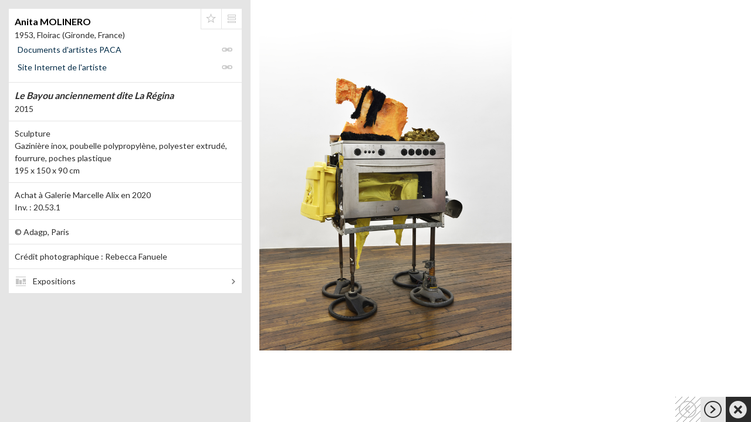

--- FILE ---
content_type: text/html
request_url: https://www.navigart.fr/fracgrandlarge/artwork/anita-molinero-le-bayou-anciennement-dite-la-regina-430000000043534
body_size: 942
content:
<!doctype html><!--[if lt IE 7]>      <html class="no-js lt-ie9 lt-ie8 lt-ie7"> <![endif]--><!--[if IE 7]>         <html class="no-js lt-ie9 lt-ie8"> <![endif]--><!--[if IE 8]>         <html class="no-js lt-ie9"> <![endif]--><!--[if gt IE 8]><!--><html class="no-js" lang="fr"><!--<![endif]--><head><meta charset="utf-8"/><meta http-equiv="X-UA-Compatible" content="IE=edge,chrome=1"/><title>Navigart</title><meta data-vmid="description" name="description" content="Navigart"/><meta name="apple-mobile-web-app-capable" content="yes"/><meta name="viewport" content="width=device-width,initial-scale=1,maximum-scale=1,user-scalable=noviewport-fit=cover"/><meta data-vmid="og:type" property="og:type" content="article"/><meta data-vmid="og:title" property="og:title" content="Frac Grand Large – Hauts-de-France"/><meta data-vmid="og:description" property="og:description" content="Une œuvre de la collection."/><meta data-vmid="og:site_name" property="og:site_name" content="Navigart.fr"/><meta data-vmid="article:author" property="article:author" content="Frac Grand Large – Hauts-de-France"/><meta data-vmid="og:image" property="og:image" content="https://www.navigart.fr/metatags/nav3_big.png"/><meta data-vmid="og:image:width" property="og:image:width" content="600"/><meta data-vmid="og:image:height" property="og:image:height" content="600"/><meta data-vmid="article:published_time" property="article:published_time" content="2025-9-1"/><link rel="preload" href="https://fonts.googleapis.com/css?family=Lato:300,400,700,900" as="style"/><link rel="stylesheet" href="https://fonts.googleapis.com/css?family=Lato:300,400,700,900"/><meta name="twitter:card" content="summary"><link rel="icon" href="/fracgrandlarge/favicon.ico"><script defer="defer" src="/fracgrandlarge/js/vendor-bundle-af42d77527b5d531aba7.js"></script><script defer="defer" src="/fracgrandlarge/js/main-bundle-344f3ff9e62ebb83839e.js"></script><link href="/fracgrandlarge/css/vendor.73e8ae4165061f922b85.css" rel="stylesheet"><link href="/fracgrandlarge/css/main.9dc8aef3d6ec6292b508.css" rel="stylesheet"><link as="style" href="/fracgrandlarge/css/main.9dc8aef3d6ec6292b508.css" rel="preload"><link as="script" href="/fracgrandlarge/js/main-bundle-344f3ff9e62ebb83839e.js" rel="preload"></head><body><!--[if lt IE 9]>
      <div class="alert">
        La version de votre navigateur n'est pas assez récente pour visualiser ce site. Il est nécessaire d'avoir:
        Firefox, Google Chrome, Safari or Internet Explorer (9 or higher)
      </div>
    <![endif]--><div id="app"></div></body></html>

--- FILE ---
content_type: application/javascript
request_url: https://www.navigart.fr/fracgrandlarge/js/vendors-node_modules_json2csv_dist_json2csv_umd_js-bundle-497eb59bf1d1d63242bc.js
body_size: 66431
content:
(self["webpackChunk"] = self["webpackChunk"] || []).push([["vendors-node_modules_json2csv_dist_json2csv_umd_js"],{

/***/ "../node_modules/json2csv/dist/json2csv.umd.js":
/***/ (function(__unused_webpack_module, exports, __webpack_require__) {

(function (global, factory) {
   true ? factory(exports) :
  0;
}(this, function (exports) { 'use strict';

  var domain;

  // This constructor is used to store event handlers. Instantiating this is
  // faster than explicitly calling `Object.create(null)` to get a "clean" empty
  // object (tested with v8 v4.9).
  function EventHandlers() {}
  EventHandlers.prototype = Object.create(null);

  function EventEmitter() {
    EventEmitter.init.call(this);
  }

  // nodejs oddity
  // require('events') === require('events').EventEmitter
  EventEmitter.EventEmitter = EventEmitter;

  EventEmitter.usingDomains = false;

  EventEmitter.prototype.domain = undefined;
  EventEmitter.prototype._events = undefined;
  EventEmitter.prototype._maxListeners = undefined;

  // By default EventEmitters will print a warning if more than 10 listeners are
  // added to it. This is a useful default which helps finding memory leaks.
  EventEmitter.defaultMaxListeners = 10;

  EventEmitter.init = function() {
    this.domain = null;
    if (EventEmitter.usingDomains) {
      // if there is an active domain, then attach to it.
      if (domain.active && !(this instanceof domain.Domain)) ;
    }

    if (!this._events || this._events === Object.getPrototypeOf(this)._events) {
      this._events = new EventHandlers();
      this._eventsCount = 0;
    }

    this._maxListeners = this._maxListeners || undefined;
  };

  // Obviously not all Emitters should be limited to 10. This function allows
  // that to be increased. Set to zero for unlimited.
  EventEmitter.prototype.setMaxListeners = function setMaxListeners(n) {
    if (typeof n !== 'number' || n < 0 || isNaN(n))
      throw new TypeError('"n" argument must be a positive number');
    this._maxListeners = n;
    return this;
  };

  function $getMaxListeners(that) {
    if (that._maxListeners === undefined)
      return EventEmitter.defaultMaxListeners;
    return that._maxListeners;
  }

  EventEmitter.prototype.getMaxListeners = function getMaxListeners() {
    return $getMaxListeners(this);
  };

  // These standalone emit* functions are used to optimize calling of event
  // handlers for fast cases because emit() itself often has a variable number of
  // arguments and can be deoptimized because of that. These functions always have
  // the same number of arguments and thus do not get deoptimized, so the code
  // inside them can execute faster.
  function emitNone(handler, isFn, self) {
    if (isFn)
      handler.call(self);
    else {
      var len = handler.length;
      var listeners = arrayClone(handler, len);
      for (var i = 0; i < len; ++i)
        listeners[i].call(self);
    }
  }
  function emitOne(handler, isFn, self, arg1) {
    if (isFn)
      handler.call(self, arg1);
    else {
      var len = handler.length;
      var listeners = arrayClone(handler, len);
      for (var i = 0; i < len; ++i)
        listeners[i].call(self, arg1);
    }
  }
  function emitTwo(handler, isFn, self, arg1, arg2) {
    if (isFn)
      handler.call(self, arg1, arg2);
    else {
      var len = handler.length;
      var listeners = arrayClone(handler, len);
      for (var i = 0; i < len; ++i)
        listeners[i].call(self, arg1, arg2);
    }
  }
  function emitThree(handler, isFn, self, arg1, arg2, arg3) {
    if (isFn)
      handler.call(self, arg1, arg2, arg3);
    else {
      var len = handler.length;
      var listeners = arrayClone(handler, len);
      for (var i = 0; i < len; ++i)
        listeners[i].call(self, arg1, arg2, arg3);
    }
  }

  function emitMany(handler, isFn, self, args) {
    if (isFn)
      handler.apply(self, args);
    else {
      var len = handler.length;
      var listeners = arrayClone(handler, len);
      for (var i = 0; i < len; ++i)
        listeners[i].apply(self, args);
    }
  }

  EventEmitter.prototype.emit = function emit(type) {
    var er, handler, len, args, i, events, domain;
    var doError = (type === 'error');

    events = this._events;
    if (events)
      doError = (doError && events.error == null);
    else if (!doError)
      return false;

    domain = this.domain;

    // If there is no 'error' event listener then throw.
    if (doError) {
      er = arguments[1];
      if (domain) {
        if (!er)
          er = new Error('Uncaught, unspecified "error" event');
        er.domainEmitter = this;
        er.domain = domain;
        er.domainThrown = false;
        domain.emit('error', er);
      } else if (er instanceof Error) {
        throw er; // Unhandled 'error' event
      } else {
        // At least give some kind of context to the user
        var err = new Error('Uncaught, unspecified "error" event. (' + er + ')');
        err.context = er;
        throw err;
      }
      return false;
    }

    handler = events[type];

    if (!handler)
      return false;

    var isFn = typeof handler === 'function';
    len = arguments.length;
    switch (len) {
      // fast cases
      case 1:
        emitNone(handler, isFn, this);
        break;
      case 2:
        emitOne(handler, isFn, this, arguments[1]);
        break;
      case 3:
        emitTwo(handler, isFn, this, arguments[1], arguments[2]);
        break;
      case 4:
        emitThree(handler, isFn, this, arguments[1], arguments[2], arguments[3]);
        break;
      // slower
      default:
        args = new Array(len - 1);
        for (i = 1; i < len; i++)
          args[i - 1] = arguments[i];
        emitMany(handler, isFn, this, args);
    }

    return true;
  };

  function _addListener(target, type, listener, prepend) {
    var m;
    var events;
    var existing;

    if (typeof listener !== 'function')
      throw new TypeError('"listener" argument must be a function');

    events = target._events;
    if (!events) {
      events = target._events = new EventHandlers();
      target._eventsCount = 0;
    } else {
      // To avoid recursion in the case that type === "newListener"! Before
      // adding it to the listeners, first emit "newListener".
      if (events.newListener) {
        target.emit('newListener', type,
                    listener.listener ? listener.listener : listener);

        // Re-assign `events` because a newListener handler could have caused the
        // this._events to be assigned to a new object
        events = target._events;
      }
      existing = events[type];
    }

    if (!existing) {
      // Optimize the case of one listener. Don't need the extra array object.
      existing = events[type] = listener;
      ++target._eventsCount;
    } else {
      if (typeof existing === 'function') {
        // Adding the second element, need to change to array.
        existing = events[type] = prepend ? [listener, existing] :
                                            [existing, listener];
      } else {
        // If we've already got an array, just append.
        if (prepend) {
          existing.unshift(listener);
        } else {
          existing.push(listener);
        }
      }

      // Check for listener leak
      if (!existing.warned) {
        m = $getMaxListeners(target);
        if (m && m > 0 && existing.length > m) {
          existing.warned = true;
          var w = new Error('Possible EventEmitter memory leak detected. ' +
                              existing.length + ' ' + type + ' listeners added. ' +
                              'Use emitter.setMaxListeners() to increase limit');
          w.name = 'MaxListenersExceededWarning';
          w.emitter = target;
          w.type = type;
          w.count = existing.length;
          emitWarning(w);
        }
      }
    }

    return target;
  }
  function emitWarning(e) {
    typeof console.warn === 'function' ? console.warn(e) : console.log(e);
  }
  EventEmitter.prototype.addListener = function addListener(type, listener) {
    return _addListener(this, type, listener, false);
  };

  EventEmitter.prototype.on = EventEmitter.prototype.addListener;

  EventEmitter.prototype.prependListener =
      function prependListener(type, listener) {
        return _addListener(this, type, listener, true);
      };

  function _onceWrap(target, type, listener) {
    var fired = false;
    function g() {
      target.removeListener(type, g);
      if (!fired) {
        fired = true;
        listener.apply(target, arguments);
      }
    }
    g.listener = listener;
    return g;
  }

  EventEmitter.prototype.once = function once(type, listener) {
    if (typeof listener !== 'function')
      throw new TypeError('"listener" argument must be a function');
    this.on(type, _onceWrap(this, type, listener));
    return this;
  };

  EventEmitter.prototype.prependOnceListener =
      function prependOnceListener(type, listener) {
        if (typeof listener !== 'function')
          throw new TypeError('"listener" argument must be a function');
        this.prependListener(type, _onceWrap(this, type, listener));
        return this;
      };

  // emits a 'removeListener' event iff the listener was removed
  EventEmitter.prototype.removeListener =
      function removeListener(type, listener) {
        var list, events, position, i, originalListener;

        if (typeof listener !== 'function')
          throw new TypeError('"listener" argument must be a function');

        events = this._events;
        if (!events)
          return this;

        list = events[type];
        if (!list)
          return this;

        if (list === listener || (list.listener && list.listener === listener)) {
          if (--this._eventsCount === 0)
            this._events = new EventHandlers();
          else {
            delete events[type];
            if (events.removeListener)
              this.emit('removeListener', type, list.listener || listener);
          }
        } else if (typeof list !== 'function') {
          position = -1;

          for (i = list.length; i-- > 0;) {
            if (list[i] === listener ||
                (list[i].listener && list[i].listener === listener)) {
              originalListener = list[i].listener;
              position = i;
              break;
            }
          }

          if (position < 0)
            return this;

          if (list.length === 1) {
            list[0] = undefined;
            if (--this._eventsCount === 0) {
              this._events = new EventHandlers();
              return this;
            } else {
              delete events[type];
            }
          } else {
            spliceOne(list, position);
          }

          if (events.removeListener)
            this.emit('removeListener', type, originalListener || listener);
        }

        return this;
      };

  EventEmitter.prototype.removeAllListeners =
      function removeAllListeners(type) {
        var listeners, events;

        events = this._events;
        if (!events)
          return this;

        // not listening for removeListener, no need to emit
        if (!events.removeListener) {
          if (arguments.length === 0) {
            this._events = new EventHandlers();
            this._eventsCount = 0;
          } else if (events[type]) {
            if (--this._eventsCount === 0)
              this._events = new EventHandlers();
            else
              delete events[type];
          }
          return this;
        }

        // emit removeListener for all listeners on all events
        if (arguments.length === 0) {
          var keys = Object.keys(events);
          for (var i = 0, key; i < keys.length; ++i) {
            key = keys[i];
            if (key === 'removeListener') continue;
            this.removeAllListeners(key);
          }
          this.removeAllListeners('removeListener');
          this._events = new EventHandlers();
          this._eventsCount = 0;
          return this;
        }

        listeners = events[type];

        if (typeof listeners === 'function') {
          this.removeListener(type, listeners);
        } else if (listeners) {
          // LIFO order
          do {
            this.removeListener(type, listeners[listeners.length - 1]);
          } while (listeners[0]);
        }

        return this;
      };

  EventEmitter.prototype.listeners = function listeners(type) {
    var evlistener;
    var ret;
    var events = this._events;

    if (!events)
      ret = [];
    else {
      evlistener = events[type];
      if (!evlistener)
        ret = [];
      else if (typeof evlistener === 'function')
        ret = [evlistener.listener || evlistener];
      else
        ret = unwrapListeners(evlistener);
    }

    return ret;
  };

  EventEmitter.listenerCount = function(emitter, type) {
    if (typeof emitter.listenerCount === 'function') {
      return emitter.listenerCount(type);
    } else {
      return listenerCount.call(emitter, type);
    }
  };

  EventEmitter.prototype.listenerCount = listenerCount;
  function listenerCount(type) {
    var events = this._events;

    if (events) {
      var evlistener = events[type];

      if (typeof evlistener === 'function') {
        return 1;
      } else if (evlistener) {
        return evlistener.length;
      }
    }

    return 0;
  }

  EventEmitter.prototype.eventNames = function eventNames() {
    return this._eventsCount > 0 ? Reflect.ownKeys(this._events) : [];
  };

  // About 1.5x faster than the two-arg version of Array#splice().
  function spliceOne(list, index) {
    for (var i = index, k = i + 1, n = list.length; k < n; i += 1, k += 1)
      list[i] = list[k];
    list.pop();
  }

  function arrayClone(arr, i) {
    var copy = new Array(i);
    while (i--)
      copy[i] = arr[i];
    return copy;
  }

  function unwrapListeners(arr) {
    var ret = new Array(arr.length);
    for (var i = 0; i < ret.length; ++i) {
      ret[i] = arr[i].listener || arr[i];
    }
    return ret;
  }

  var global$1 = (typeof __webpack_require__.g !== "undefined" ? __webpack_require__.g :
              typeof self !== "undefined" ? self :
              typeof window !== "undefined" ? window : {});

  var lookup = [];
  var revLookup = [];
  var Arr = typeof Uint8Array !== 'undefined' ? Uint8Array : Array;
  var inited = false;
  function init () {
    inited = true;
    var code = 'ABCDEFGHIJKLMNOPQRSTUVWXYZabcdefghijklmnopqrstuvwxyz0123456789+/';
    for (var i = 0, len = code.length; i < len; ++i) {
      lookup[i] = code[i];
      revLookup[code.charCodeAt(i)] = i;
    }

    revLookup['-'.charCodeAt(0)] = 62;
    revLookup['_'.charCodeAt(0)] = 63;
  }

  function toByteArray (b64) {
    if (!inited) {
      init();
    }
    var i, j, l, tmp, placeHolders, arr;
    var len = b64.length;

    if (len % 4 > 0) {
      throw new Error('Invalid string. Length must be a multiple of 4')
    }

    // the number of equal signs (place holders)
    // if there are two placeholders, than the two characters before it
    // represent one byte
    // if there is only one, then the three characters before it represent 2 bytes
    // this is just a cheap hack to not do indexOf twice
    placeHolders = b64[len - 2] === '=' ? 2 : b64[len - 1] === '=' ? 1 : 0;

    // base64 is 4/3 + up to two characters of the original data
    arr = new Arr(len * 3 / 4 - placeHolders);

    // if there are placeholders, only get up to the last complete 4 chars
    l = placeHolders > 0 ? len - 4 : len;

    var L = 0;

    for (i = 0, j = 0; i < l; i += 4, j += 3) {
      tmp = (revLookup[b64.charCodeAt(i)] << 18) | (revLookup[b64.charCodeAt(i + 1)] << 12) | (revLookup[b64.charCodeAt(i + 2)] << 6) | revLookup[b64.charCodeAt(i + 3)];
      arr[L++] = (tmp >> 16) & 0xFF;
      arr[L++] = (tmp >> 8) & 0xFF;
      arr[L++] = tmp & 0xFF;
    }

    if (placeHolders === 2) {
      tmp = (revLookup[b64.charCodeAt(i)] << 2) | (revLookup[b64.charCodeAt(i + 1)] >> 4);
      arr[L++] = tmp & 0xFF;
    } else if (placeHolders === 1) {
      tmp = (revLookup[b64.charCodeAt(i)] << 10) | (revLookup[b64.charCodeAt(i + 1)] << 4) | (revLookup[b64.charCodeAt(i + 2)] >> 2);
      arr[L++] = (tmp >> 8) & 0xFF;
      arr[L++] = tmp & 0xFF;
    }

    return arr
  }

  function tripletToBase64 (num) {
    return lookup[num >> 18 & 0x3F] + lookup[num >> 12 & 0x3F] + lookup[num >> 6 & 0x3F] + lookup[num & 0x3F]
  }

  function encodeChunk (uint8, start, end) {
    var tmp;
    var output = [];
    for (var i = start; i < end; i += 3) {
      tmp = (uint8[i] << 16) + (uint8[i + 1] << 8) + (uint8[i + 2]);
      output.push(tripletToBase64(tmp));
    }
    return output.join('')
  }

  function fromByteArray (uint8) {
    if (!inited) {
      init();
    }
    var tmp;
    var len = uint8.length;
    var extraBytes = len % 3; // if we have 1 byte left, pad 2 bytes
    var output = '';
    var parts = [];
    var maxChunkLength = 16383; // must be multiple of 3

    // go through the array every three bytes, we'll deal with trailing stuff later
    for (var i = 0, len2 = len - extraBytes; i < len2; i += maxChunkLength) {
      parts.push(encodeChunk(uint8, i, (i + maxChunkLength) > len2 ? len2 : (i + maxChunkLength)));
    }

    // pad the end with zeros, but make sure to not forget the extra bytes
    if (extraBytes === 1) {
      tmp = uint8[len - 1];
      output += lookup[tmp >> 2];
      output += lookup[(tmp << 4) & 0x3F];
      output += '==';
    } else if (extraBytes === 2) {
      tmp = (uint8[len - 2] << 8) + (uint8[len - 1]);
      output += lookup[tmp >> 10];
      output += lookup[(tmp >> 4) & 0x3F];
      output += lookup[(tmp << 2) & 0x3F];
      output += '=';
    }

    parts.push(output);

    return parts.join('')
  }

  function read (buffer, offset, isLE, mLen, nBytes) {
    var e, m;
    var eLen = nBytes * 8 - mLen - 1;
    var eMax = (1 << eLen) - 1;
    var eBias = eMax >> 1;
    var nBits = -7;
    var i = isLE ? (nBytes - 1) : 0;
    var d = isLE ? -1 : 1;
    var s = buffer[offset + i];

    i += d;

    e = s & ((1 << (-nBits)) - 1);
    s >>= (-nBits);
    nBits += eLen;
    for (; nBits > 0; e = e * 256 + buffer[offset + i], i += d, nBits -= 8) {}

    m = e & ((1 << (-nBits)) - 1);
    e >>= (-nBits);
    nBits += mLen;
    for (; nBits > 0; m = m * 256 + buffer[offset + i], i += d, nBits -= 8) {}

    if (e === 0) {
      e = 1 - eBias;
    } else if (e === eMax) {
      return m ? NaN : ((s ? -1 : 1) * Infinity)
    } else {
      m = m + Math.pow(2, mLen);
      e = e - eBias;
    }
    return (s ? -1 : 1) * m * Math.pow(2, e - mLen)
  }

  function write (buffer, value, offset, isLE, mLen, nBytes) {
    var e, m, c;
    var eLen = nBytes * 8 - mLen - 1;
    var eMax = (1 << eLen) - 1;
    var eBias = eMax >> 1;
    var rt = (mLen === 23 ? Math.pow(2, -24) - Math.pow(2, -77) : 0);
    var i = isLE ? 0 : (nBytes - 1);
    var d = isLE ? 1 : -1;
    var s = value < 0 || (value === 0 && 1 / value < 0) ? 1 : 0;

    value = Math.abs(value);

    if (isNaN(value) || value === Infinity) {
      m = isNaN(value) ? 1 : 0;
      e = eMax;
    } else {
      e = Math.floor(Math.log(value) / Math.LN2);
      if (value * (c = Math.pow(2, -e)) < 1) {
        e--;
        c *= 2;
      }
      if (e + eBias >= 1) {
        value += rt / c;
      } else {
        value += rt * Math.pow(2, 1 - eBias);
      }
      if (value * c >= 2) {
        e++;
        c /= 2;
      }

      if (e + eBias >= eMax) {
        m = 0;
        e = eMax;
      } else if (e + eBias >= 1) {
        m = (value * c - 1) * Math.pow(2, mLen);
        e = e + eBias;
      } else {
        m = value * Math.pow(2, eBias - 1) * Math.pow(2, mLen);
        e = 0;
      }
    }

    for (; mLen >= 8; buffer[offset + i] = m & 0xff, i += d, m /= 256, mLen -= 8) {}

    e = (e << mLen) | m;
    eLen += mLen;
    for (; eLen > 0; buffer[offset + i] = e & 0xff, i += d, e /= 256, eLen -= 8) {}

    buffer[offset + i - d] |= s * 128;
  }

  var toString = {}.toString;

  var isArray = Array.isArray || function (arr) {
    return toString.call(arr) == '[object Array]';
  };

  var INSPECT_MAX_BYTES = 50;

  /**
   * If `Buffer.TYPED_ARRAY_SUPPORT`:
   *   === true    Use Uint8Array implementation (fastest)
   *   === false   Use Object implementation (most compatible, even IE6)
   *
   * Browsers that support typed arrays are IE 10+, Firefox 4+, Chrome 7+, Safari 5.1+,
   * Opera 11.6+, iOS 4.2+.
   *
   * Due to various browser bugs, sometimes the Object implementation will be used even
   * when the browser supports typed arrays.
   *
   * Note:
   *
   *   - Firefox 4-29 lacks support for adding new properties to `Uint8Array` instances,
   *     See: https://bugzilla.mozilla.org/show_bug.cgi?id=695438.
   *
   *   - Chrome 9-10 is missing the `TypedArray.prototype.subarray` function.
   *
   *   - IE10 has a broken `TypedArray.prototype.subarray` function which returns arrays of
   *     incorrect length in some situations.

   * We detect these buggy browsers and set `Buffer.TYPED_ARRAY_SUPPORT` to `false` so they
   * get the Object implementation, which is slower but behaves correctly.
   */
  Buffer.TYPED_ARRAY_SUPPORT = global$1.TYPED_ARRAY_SUPPORT !== undefined
    ? global$1.TYPED_ARRAY_SUPPORT
    : true;

  function kMaxLength () {
    return Buffer.TYPED_ARRAY_SUPPORT
      ? 0x7fffffff
      : 0x3fffffff
  }

  function createBuffer (that, length) {
    if (kMaxLength() < length) {
      throw new RangeError('Invalid typed array length')
    }
    if (Buffer.TYPED_ARRAY_SUPPORT) {
      // Return an augmented `Uint8Array` instance, for best performance
      that = new Uint8Array(length);
      that.__proto__ = Buffer.prototype;
    } else {
      // Fallback: Return an object instance of the Buffer class
      if (that === null) {
        that = new Buffer(length);
      }
      that.length = length;
    }

    return that
  }

  /**
   * The Buffer constructor returns instances of `Uint8Array` that have their
   * prototype changed to `Buffer.prototype`. Furthermore, `Buffer` is a subclass of
   * `Uint8Array`, so the returned instances will have all the node `Buffer` methods
   * and the `Uint8Array` methods. Square bracket notation works as expected -- it
   * returns a single octet.
   *
   * The `Uint8Array` prototype remains unmodified.
   */

  function Buffer (arg, encodingOrOffset, length) {
    if (!Buffer.TYPED_ARRAY_SUPPORT && !(this instanceof Buffer)) {
      return new Buffer(arg, encodingOrOffset, length)
    }

    // Common case.
    if (typeof arg === 'number') {
      if (typeof encodingOrOffset === 'string') {
        throw new Error(
          'If encoding is specified then the first argument must be a string'
        )
      }
      return allocUnsafe(this, arg)
    }
    return from(this, arg, encodingOrOffset, length)
  }

  Buffer.poolSize = 8192; // not used by this implementation

  // TODO: Legacy, not needed anymore. Remove in next major version.
  Buffer._augment = function (arr) {
    arr.__proto__ = Buffer.prototype;
    return arr
  };

  function from (that, value, encodingOrOffset, length) {
    if (typeof value === 'number') {
      throw new TypeError('"value" argument must not be a number')
    }

    if (typeof ArrayBuffer !== 'undefined' && value instanceof ArrayBuffer) {
      return fromArrayBuffer(that, value, encodingOrOffset, length)
    }

    if (typeof value === 'string') {
      return fromString(that, value, encodingOrOffset)
    }

    return fromObject(that, value)
  }

  /**
   * Functionally equivalent to Buffer(arg, encoding) but throws a TypeError
   * if value is a number.
   * Buffer.from(str[, encoding])
   * Buffer.from(array)
   * Buffer.from(buffer)
   * Buffer.from(arrayBuffer[, byteOffset[, length]])
   **/
  Buffer.from = function (value, encodingOrOffset, length) {
    return from(null, value, encodingOrOffset, length)
  };

  if (Buffer.TYPED_ARRAY_SUPPORT) {
    Buffer.prototype.__proto__ = Uint8Array.prototype;
    Buffer.__proto__ = Uint8Array;
  }

  function assertSize (size) {
    if (typeof size !== 'number') {
      throw new TypeError('"size" argument must be a number')
    } else if (size < 0) {
      throw new RangeError('"size" argument must not be negative')
    }
  }

  function alloc (that, size, fill, encoding) {
    assertSize(size);
    if (size <= 0) {
      return createBuffer(that, size)
    }
    if (fill !== undefined) {
      // Only pay attention to encoding if it's a string. This
      // prevents accidentally sending in a number that would
      // be interpretted as a start offset.
      return typeof encoding === 'string'
        ? createBuffer(that, size).fill(fill, encoding)
        : createBuffer(that, size).fill(fill)
    }
    return createBuffer(that, size)
  }

  /**
   * Creates a new filled Buffer instance.
   * alloc(size[, fill[, encoding]])
   **/
  Buffer.alloc = function (size, fill, encoding) {
    return alloc(null, size, fill, encoding)
  };

  function allocUnsafe (that, size) {
    assertSize(size);
    that = createBuffer(that, size < 0 ? 0 : checked(size) | 0);
    if (!Buffer.TYPED_ARRAY_SUPPORT) {
      for (var i = 0; i < size; ++i) {
        that[i] = 0;
      }
    }
    return that
  }

  /**
   * Equivalent to Buffer(num), by default creates a non-zero-filled Buffer instance.
   * */
  Buffer.allocUnsafe = function (size) {
    return allocUnsafe(null, size)
  };
  /**
   * Equivalent to SlowBuffer(num), by default creates a non-zero-filled Buffer instance.
   */
  Buffer.allocUnsafeSlow = function (size) {
    return allocUnsafe(null, size)
  };

  function fromString (that, string, encoding) {
    if (typeof encoding !== 'string' || encoding === '') {
      encoding = 'utf8';
    }

    if (!Buffer.isEncoding(encoding)) {
      throw new TypeError('"encoding" must be a valid string encoding')
    }

    var length = byteLength(string, encoding) | 0;
    that = createBuffer(that, length);

    var actual = that.write(string, encoding);

    if (actual !== length) {
      // Writing a hex string, for example, that contains invalid characters will
      // cause everything after the first invalid character to be ignored. (e.g.
      // 'abxxcd' will be treated as 'ab')
      that = that.slice(0, actual);
    }

    return that
  }

  function fromArrayLike (that, array) {
    var length = array.length < 0 ? 0 : checked(array.length) | 0;
    that = createBuffer(that, length);
    for (var i = 0; i < length; i += 1) {
      that[i] = array[i] & 255;
    }
    return that
  }

  function fromArrayBuffer (that, array, byteOffset, length) {
    array.byteLength; // this throws if `array` is not a valid ArrayBuffer

    if (byteOffset < 0 || array.byteLength < byteOffset) {
      throw new RangeError('\'offset\' is out of bounds')
    }

    if (array.byteLength < byteOffset + (length || 0)) {
      throw new RangeError('\'length\' is out of bounds')
    }

    if (byteOffset === undefined && length === undefined) {
      array = new Uint8Array(array);
    } else if (length === undefined) {
      array = new Uint8Array(array, byteOffset);
    } else {
      array = new Uint8Array(array, byteOffset, length);
    }

    if (Buffer.TYPED_ARRAY_SUPPORT) {
      // Return an augmented `Uint8Array` instance, for best performance
      that = array;
      that.__proto__ = Buffer.prototype;
    } else {
      // Fallback: Return an object instance of the Buffer class
      that = fromArrayLike(that, array);
    }
    return that
  }

  function fromObject (that, obj) {
    if (internalIsBuffer(obj)) {
      var len = checked(obj.length) | 0;
      that = createBuffer(that, len);

      if (that.length === 0) {
        return that
      }

      obj.copy(that, 0, 0, len);
      return that
    }

    if (obj) {
      if ((typeof ArrayBuffer !== 'undefined' &&
          obj.buffer instanceof ArrayBuffer) || 'length' in obj) {
        if (typeof obj.length !== 'number' || isnan(obj.length)) {
          return createBuffer(that, 0)
        }
        return fromArrayLike(that, obj)
      }

      if (obj.type === 'Buffer' && isArray(obj.data)) {
        return fromArrayLike(that, obj.data)
      }
    }

    throw new TypeError('First argument must be a string, Buffer, ArrayBuffer, Array, or array-like object.')
  }

  function checked (length) {
    // Note: cannot use `length < kMaxLength()` here because that fails when
    // length is NaN (which is otherwise coerced to zero.)
    if (length >= kMaxLength()) {
      throw new RangeError('Attempt to allocate Buffer larger than maximum ' +
                           'size: 0x' + kMaxLength().toString(16) + ' bytes')
    }
    return length | 0
  }
  Buffer.isBuffer = isBuffer;
  function internalIsBuffer (b) {
    return !!(b != null && b._isBuffer)
  }

  Buffer.compare = function compare (a, b) {
    if (!internalIsBuffer(a) || !internalIsBuffer(b)) {
      throw new TypeError('Arguments must be Buffers')
    }

    if (a === b) return 0

    var x = a.length;
    var y = b.length;

    for (var i = 0, len = Math.min(x, y); i < len; ++i) {
      if (a[i] !== b[i]) {
        x = a[i];
        y = b[i];
        break
      }
    }

    if (x < y) return -1
    if (y < x) return 1
    return 0
  };

  Buffer.isEncoding = function isEncoding (encoding) {
    switch (String(encoding).toLowerCase()) {
      case 'hex':
      case 'utf8':
      case 'utf-8':
      case 'ascii':
      case 'latin1':
      case 'binary':
      case 'base64':
      case 'ucs2':
      case 'ucs-2':
      case 'utf16le':
      case 'utf-16le':
        return true
      default:
        return false
    }
  };

  Buffer.concat = function concat (list, length) {
    if (!isArray(list)) {
      throw new TypeError('"list" argument must be an Array of Buffers')
    }

    if (list.length === 0) {
      return Buffer.alloc(0)
    }

    var i;
    if (length === undefined) {
      length = 0;
      for (i = 0; i < list.length; ++i) {
        length += list[i].length;
      }
    }

    var buffer = Buffer.allocUnsafe(length);
    var pos = 0;
    for (i = 0; i < list.length; ++i) {
      var buf = list[i];
      if (!internalIsBuffer(buf)) {
        throw new TypeError('"list" argument must be an Array of Buffers')
      }
      buf.copy(buffer, pos);
      pos += buf.length;
    }
    return buffer
  };

  function byteLength (string, encoding) {
    if (internalIsBuffer(string)) {
      return string.length
    }
    if (typeof ArrayBuffer !== 'undefined' && typeof ArrayBuffer.isView === 'function' &&
        (ArrayBuffer.isView(string) || string instanceof ArrayBuffer)) {
      return string.byteLength
    }
    if (typeof string !== 'string') {
      string = '' + string;
    }

    var len = string.length;
    if (len === 0) return 0

    // Use a for loop to avoid recursion
    var loweredCase = false;
    for (;;) {
      switch (encoding) {
        case 'ascii':
        case 'latin1':
        case 'binary':
          return len
        case 'utf8':
        case 'utf-8':
        case undefined:
          return utf8ToBytes(string).length
        case 'ucs2':
        case 'ucs-2':
        case 'utf16le':
        case 'utf-16le':
          return len * 2
        case 'hex':
          return len >>> 1
        case 'base64':
          return base64ToBytes(string).length
        default:
          if (loweredCase) return utf8ToBytes(string).length // assume utf8
          encoding = ('' + encoding).toLowerCase();
          loweredCase = true;
      }
    }
  }
  Buffer.byteLength = byteLength;

  function slowToString (encoding, start, end) {
    var loweredCase = false;

    // No need to verify that "this.length <= MAX_UINT32" since it's a read-only
    // property of a typed array.

    // This behaves neither like String nor Uint8Array in that we set start/end
    // to their upper/lower bounds if the value passed is out of range.
    // undefined is handled specially as per ECMA-262 6th Edition,
    // Section 13.3.3.7 Runtime Semantics: KeyedBindingInitialization.
    if (start === undefined || start < 0) {
      start = 0;
    }
    // Return early if start > this.length. Done here to prevent potential uint32
    // coercion fail below.
    if (start > this.length) {
      return ''
    }

    if (end === undefined || end > this.length) {
      end = this.length;
    }

    if (end <= 0) {
      return ''
    }

    // Force coersion to uint32. This will also coerce falsey/NaN values to 0.
    end >>>= 0;
    start >>>= 0;

    if (end <= start) {
      return ''
    }

    if (!encoding) encoding = 'utf8';

    while (true) {
      switch (encoding) {
        case 'hex':
          return hexSlice(this, start, end)

        case 'utf8':
        case 'utf-8':
          return utf8Slice(this, start, end)

        case 'ascii':
          return asciiSlice(this, start, end)

        case 'latin1':
        case 'binary':
          return latin1Slice(this, start, end)

        case 'base64':
          return base64Slice(this, start, end)

        case 'ucs2':
        case 'ucs-2':
        case 'utf16le':
        case 'utf-16le':
          return utf16leSlice(this, start, end)

        default:
          if (loweredCase) throw new TypeError('Unknown encoding: ' + encoding)
          encoding = (encoding + '').toLowerCase();
          loweredCase = true;
      }
    }
  }

  // The property is used by `Buffer.isBuffer` and `is-buffer` (in Safari 5-7) to detect
  // Buffer instances.
  Buffer.prototype._isBuffer = true;

  function swap (b, n, m) {
    var i = b[n];
    b[n] = b[m];
    b[m] = i;
  }

  Buffer.prototype.swap16 = function swap16 () {
    var len = this.length;
    if (len % 2 !== 0) {
      throw new RangeError('Buffer size must be a multiple of 16-bits')
    }
    for (var i = 0; i < len; i += 2) {
      swap(this, i, i + 1);
    }
    return this
  };

  Buffer.prototype.swap32 = function swap32 () {
    var len = this.length;
    if (len % 4 !== 0) {
      throw new RangeError('Buffer size must be a multiple of 32-bits')
    }
    for (var i = 0; i < len; i += 4) {
      swap(this, i, i + 3);
      swap(this, i + 1, i + 2);
    }
    return this
  };

  Buffer.prototype.swap64 = function swap64 () {
    var len = this.length;
    if (len % 8 !== 0) {
      throw new RangeError('Buffer size must be a multiple of 64-bits')
    }
    for (var i = 0; i < len; i += 8) {
      swap(this, i, i + 7);
      swap(this, i + 1, i + 6);
      swap(this, i + 2, i + 5);
      swap(this, i + 3, i + 4);
    }
    return this
  };

  Buffer.prototype.toString = function toString () {
    var length = this.length | 0;
    if (length === 0) return ''
    if (arguments.length === 0) return utf8Slice(this, 0, length)
    return slowToString.apply(this, arguments)
  };

  Buffer.prototype.equals = function equals (b) {
    if (!internalIsBuffer(b)) throw new TypeError('Argument must be a Buffer')
    if (this === b) return true
    return Buffer.compare(this, b) === 0
  };

  Buffer.prototype.inspect = function inspect () {
    var str = '';
    var max = INSPECT_MAX_BYTES;
    if (this.length > 0) {
      str = this.toString('hex', 0, max).match(/.{2}/g).join(' ');
      if (this.length > max) str += ' ... ';
    }
    return '<Buffer ' + str + '>'
  };

  Buffer.prototype.compare = function compare (target, start, end, thisStart, thisEnd) {
    if (!internalIsBuffer(target)) {
      throw new TypeError('Argument must be a Buffer')
    }

    if (start === undefined) {
      start = 0;
    }
    if (end === undefined) {
      end = target ? target.length : 0;
    }
    if (thisStart === undefined) {
      thisStart = 0;
    }
    if (thisEnd === undefined) {
      thisEnd = this.length;
    }

    if (start < 0 || end > target.length || thisStart < 0 || thisEnd > this.length) {
      throw new RangeError('out of range index')
    }

    if (thisStart >= thisEnd && start >= end) {
      return 0
    }
    if (thisStart >= thisEnd) {
      return -1
    }
    if (start >= end) {
      return 1
    }

    start >>>= 0;
    end >>>= 0;
    thisStart >>>= 0;
    thisEnd >>>= 0;

    if (this === target) return 0

    var x = thisEnd - thisStart;
    var y = end - start;
    var len = Math.min(x, y);

    var thisCopy = this.slice(thisStart, thisEnd);
    var targetCopy = target.slice(start, end);

    for (var i = 0; i < len; ++i) {
      if (thisCopy[i] !== targetCopy[i]) {
        x = thisCopy[i];
        y = targetCopy[i];
        break
      }
    }

    if (x < y) return -1
    if (y < x) return 1
    return 0
  };

  // Finds either the first index of `val` in `buffer` at offset >= `byteOffset`,
  // OR the last index of `val` in `buffer` at offset <= `byteOffset`.
  //
  // Arguments:
  // - buffer - a Buffer to search
  // - val - a string, Buffer, or number
  // - byteOffset - an index into `buffer`; will be clamped to an int32
  // - encoding - an optional encoding, relevant is val is a string
  // - dir - true for indexOf, false for lastIndexOf
  function bidirectionalIndexOf (buffer, val, byteOffset, encoding, dir) {
    // Empty buffer means no match
    if (buffer.length === 0) return -1

    // Normalize byteOffset
    if (typeof byteOffset === 'string') {
      encoding = byteOffset;
      byteOffset = 0;
    } else if (byteOffset > 0x7fffffff) {
      byteOffset = 0x7fffffff;
    } else if (byteOffset < -0x80000000) {
      byteOffset = -0x80000000;
    }
    byteOffset = +byteOffset;  // Coerce to Number.
    if (isNaN(byteOffset)) {
      // byteOffset: it it's undefined, null, NaN, "foo", etc, search whole buffer
      byteOffset = dir ? 0 : (buffer.length - 1);
    }

    // Normalize byteOffset: negative offsets start from the end of the buffer
    if (byteOffset < 0) byteOffset = buffer.length + byteOffset;
    if (byteOffset >= buffer.length) {
      if (dir) return -1
      else byteOffset = buffer.length - 1;
    } else if (byteOffset < 0) {
      if (dir) byteOffset = 0;
      else return -1
    }

    // Normalize val
    if (typeof val === 'string') {
      val = Buffer.from(val, encoding);
    }

    // Finally, search either indexOf (if dir is true) or lastIndexOf
    if (internalIsBuffer(val)) {
      // Special case: looking for empty string/buffer always fails
      if (val.length === 0) {
        return -1
      }
      return arrayIndexOf(buffer, val, byteOffset, encoding, dir)
    } else if (typeof val === 'number') {
      val = val & 0xFF; // Search for a byte value [0-255]
      if (Buffer.TYPED_ARRAY_SUPPORT &&
          typeof Uint8Array.prototype.indexOf === 'function') {
        if (dir) {
          return Uint8Array.prototype.indexOf.call(buffer, val, byteOffset)
        } else {
          return Uint8Array.prototype.lastIndexOf.call(buffer, val, byteOffset)
        }
      }
      return arrayIndexOf(buffer, [ val ], byteOffset, encoding, dir)
    }

    throw new TypeError('val must be string, number or Buffer')
  }

  function arrayIndexOf (arr, val, byteOffset, encoding, dir) {
    var indexSize = 1;
    var arrLength = arr.length;
    var valLength = val.length;

    if (encoding !== undefined) {
      encoding = String(encoding).toLowerCase();
      if (encoding === 'ucs2' || encoding === 'ucs-2' ||
          encoding === 'utf16le' || encoding === 'utf-16le') {
        if (arr.length < 2 || val.length < 2) {
          return -1
        }
        indexSize = 2;
        arrLength /= 2;
        valLength /= 2;
        byteOffset /= 2;
      }
    }

    function read (buf, i) {
      if (indexSize === 1) {
        return buf[i]
      } else {
        return buf.readUInt16BE(i * indexSize)
      }
    }

    var i;
    if (dir) {
      var foundIndex = -1;
      for (i = byteOffset; i < arrLength; i++) {
        if (read(arr, i) === read(val, foundIndex === -1 ? 0 : i - foundIndex)) {
          if (foundIndex === -1) foundIndex = i;
          if (i - foundIndex + 1 === valLength) return foundIndex * indexSize
        } else {
          if (foundIndex !== -1) i -= i - foundIndex;
          foundIndex = -1;
        }
      }
    } else {
      if (byteOffset + valLength > arrLength) byteOffset = arrLength - valLength;
      for (i = byteOffset; i >= 0; i--) {
        var found = true;
        for (var j = 0; j < valLength; j++) {
          if (read(arr, i + j) !== read(val, j)) {
            found = false;
            break
          }
        }
        if (found) return i
      }
    }

    return -1
  }

  Buffer.prototype.includes = function includes (val, byteOffset, encoding) {
    return this.indexOf(val, byteOffset, encoding) !== -1
  };

  Buffer.prototype.indexOf = function indexOf (val, byteOffset, encoding) {
    return bidirectionalIndexOf(this, val, byteOffset, encoding, true)
  };

  Buffer.prototype.lastIndexOf = function lastIndexOf (val, byteOffset, encoding) {
    return bidirectionalIndexOf(this, val, byteOffset, encoding, false)
  };

  function hexWrite (buf, string, offset, length) {
    offset = Number(offset) || 0;
    var remaining = buf.length - offset;
    if (!length) {
      length = remaining;
    } else {
      length = Number(length);
      if (length > remaining) {
        length = remaining;
      }
    }

    // must be an even number of digits
    var strLen = string.length;
    if (strLen % 2 !== 0) throw new TypeError('Invalid hex string')

    if (length > strLen / 2) {
      length = strLen / 2;
    }
    for (var i = 0; i < length; ++i) {
      var parsed = parseInt(string.substr(i * 2, 2), 16);
      if (isNaN(parsed)) return i
      buf[offset + i] = parsed;
    }
    return i
  }

  function utf8Write (buf, string, offset, length) {
    return blitBuffer(utf8ToBytes(string, buf.length - offset), buf, offset, length)
  }

  function asciiWrite (buf, string, offset, length) {
    return blitBuffer(asciiToBytes(string), buf, offset, length)
  }

  function latin1Write (buf, string, offset, length) {
    return asciiWrite(buf, string, offset, length)
  }

  function base64Write (buf, string, offset, length) {
    return blitBuffer(base64ToBytes(string), buf, offset, length)
  }

  function ucs2Write (buf, string, offset, length) {
    return blitBuffer(utf16leToBytes(string, buf.length - offset), buf, offset, length)
  }

  Buffer.prototype.write = function write (string, offset, length, encoding) {
    // Buffer#write(string)
    if (offset === undefined) {
      encoding = 'utf8';
      length = this.length;
      offset = 0;
    // Buffer#write(string, encoding)
    } else if (length === undefined && typeof offset === 'string') {
      encoding = offset;
      length = this.length;
      offset = 0;
    // Buffer#write(string, offset[, length][, encoding])
    } else if (isFinite(offset)) {
      offset = offset | 0;
      if (isFinite(length)) {
        length = length | 0;
        if (encoding === undefined) encoding = 'utf8';
      } else {
        encoding = length;
        length = undefined;
      }
    // legacy write(string, encoding, offset, length) - remove in v0.13
    } else {
      throw new Error(
        'Buffer.write(string, encoding, offset[, length]) is no longer supported'
      )
    }

    var remaining = this.length - offset;
    if (length === undefined || length > remaining) length = remaining;

    if ((string.length > 0 && (length < 0 || offset < 0)) || offset > this.length) {
      throw new RangeError('Attempt to write outside buffer bounds')
    }

    if (!encoding) encoding = 'utf8';

    var loweredCase = false;
    for (;;) {
      switch (encoding) {
        case 'hex':
          return hexWrite(this, string, offset, length)

        case 'utf8':
        case 'utf-8':
          return utf8Write(this, string, offset, length)

        case 'ascii':
          return asciiWrite(this, string, offset, length)

        case 'latin1':
        case 'binary':
          return latin1Write(this, string, offset, length)

        case 'base64':
          // Warning: maxLength not taken into account in base64Write
          return base64Write(this, string, offset, length)

        case 'ucs2':
        case 'ucs-2':
        case 'utf16le':
        case 'utf-16le':
          return ucs2Write(this, string, offset, length)

        default:
          if (loweredCase) throw new TypeError('Unknown encoding: ' + encoding)
          encoding = ('' + encoding).toLowerCase();
          loweredCase = true;
      }
    }
  };

  Buffer.prototype.toJSON = function toJSON () {
    return {
      type: 'Buffer',
      data: Array.prototype.slice.call(this._arr || this, 0)
    }
  };

  function base64Slice (buf, start, end) {
    if (start === 0 && end === buf.length) {
      return fromByteArray(buf)
    } else {
      return fromByteArray(buf.slice(start, end))
    }
  }

  function utf8Slice (buf, start, end) {
    end = Math.min(buf.length, end);
    var res = [];

    var i = start;
    while (i < end) {
      var firstByte = buf[i];
      var codePoint = null;
      var bytesPerSequence = (firstByte > 0xEF) ? 4
        : (firstByte > 0xDF) ? 3
        : (firstByte > 0xBF) ? 2
        : 1;

      if (i + bytesPerSequence <= end) {
        var secondByte, thirdByte, fourthByte, tempCodePoint;

        switch (bytesPerSequence) {
          case 1:
            if (firstByte < 0x80) {
              codePoint = firstByte;
            }
            break
          case 2:
            secondByte = buf[i + 1];
            if ((secondByte & 0xC0) === 0x80) {
              tempCodePoint = (firstByte & 0x1F) << 0x6 | (secondByte & 0x3F);
              if (tempCodePoint > 0x7F) {
                codePoint = tempCodePoint;
              }
            }
            break
          case 3:
            secondByte = buf[i + 1];
            thirdByte = buf[i + 2];
            if ((secondByte & 0xC0) === 0x80 && (thirdByte & 0xC0) === 0x80) {
              tempCodePoint = (firstByte & 0xF) << 0xC | (secondByte & 0x3F) << 0x6 | (thirdByte & 0x3F);
              if (tempCodePoint > 0x7FF && (tempCodePoint < 0xD800 || tempCodePoint > 0xDFFF)) {
                codePoint = tempCodePoint;
              }
            }
            break
          case 4:
            secondByte = buf[i + 1];
            thirdByte = buf[i + 2];
            fourthByte = buf[i + 3];
            if ((secondByte & 0xC0) === 0x80 && (thirdByte & 0xC0) === 0x80 && (fourthByte & 0xC0) === 0x80) {
              tempCodePoint = (firstByte & 0xF) << 0x12 | (secondByte & 0x3F) << 0xC | (thirdByte & 0x3F) << 0x6 | (fourthByte & 0x3F);
              if (tempCodePoint > 0xFFFF && tempCodePoint < 0x110000) {
                codePoint = tempCodePoint;
              }
            }
        }
      }

      if (codePoint === null) {
        // we did not generate a valid codePoint so insert a
        // replacement char (U+FFFD) and advance only 1 byte
        codePoint = 0xFFFD;
        bytesPerSequence = 1;
      } else if (codePoint > 0xFFFF) {
        // encode to utf16 (surrogate pair dance)
        codePoint -= 0x10000;
        res.push(codePoint >>> 10 & 0x3FF | 0xD800);
        codePoint = 0xDC00 | codePoint & 0x3FF;
      }

      res.push(codePoint);
      i += bytesPerSequence;
    }

    return decodeCodePointsArray(res)
  }

  // Based on http://stackoverflow.com/a/22747272/680742, the browser with
  // the lowest limit is Chrome, with 0x10000 args.
  // We go 1 magnitude less, for safety
  var MAX_ARGUMENTS_LENGTH = 0x1000;

  function decodeCodePointsArray (codePoints) {
    var len = codePoints.length;
    if (len <= MAX_ARGUMENTS_LENGTH) {
      return String.fromCharCode.apply(String, codePoints) // avoid extra slice()
    }

    // Decode in chunks to avoid "call stack size exceeded".
    var res = '';
    var i = 0;
    while (i < len) {
      res += String.fromCharCode.apply(
        String,
        codePoints.slice(i, i += MAX_ARGUMENTS_LENGTH)
      );
    }
    return res
  }

  function asciiSlice (buf, start, end) {
    var ret = '';
    end = Math.min(buf.length, end);

    for (var i = start; i < end; ++i) {
      ret += String.fromCharCode(buf[i] & 0x7F);
    }
    return ret
  }

  function latin1Slice (buf, start, end) {
    var ret = '';
    end = Math.min(buf.length, end);

    for (var i = start; i < end; ++i) {
      ret += String.fromCharCode(buf[i]);
    }
    return ret
  }

  function hexSlice (buf, start, end) {
    var len = buf.length;

    if (!start || start < 0) start = 0;
    if (!end || end < 0 || end > len) end = len;

    var out = '';
    for (var i = start; i < end; ++i) {
      out += toHex(buf[i]);
    }
    return out
  }

  function utf16leSlice (buf, start, end) {
    var bytes = buf.slice(start, end);
    var res = '';
    for (var i = 0; i < bytes.length; i += 2) {
      res += String.fromCharCode(bytes[i] + bytes[i + 1] * 256);
    }
    return res
  }

  Buffer.prototype.slice = function slice (start, end) {
    var len = this.length;
    start = ~~start;
    end = end === undefined ? len : ~~end;

    if (start < 0) {
      start += len;
      if (start < 0) start = 0;
    } else if (start > len) {
      start = len;
    }

    if (end < 0) {
      end += len;
      if (end < 0) end = 0;
    } else if (end > len) {
      end = len;
    }

    if (end < start) end = start;

    var newBuf;
    if (Buffer.TYPED_ARRAY_SUPPORT) {
      newBuf = this.subarray(start, end);
      newBuf.__proto__ = Buffer.prototype;
    } else {
      var sliceLen = end - start;
      newBuf = new Buffer(sliceLen, undefined);
      for (var i = 0; i < sliceLen; ++i) {
        newBuf[i] = this[i + start];
      }
    }

    return newBuf
  };

  /*
   * Need to make sure that buffer isn't trying to write out of bounds.
   */
  function checkOffset (offset, ext, length) {
    if ((offset % 1) !== 0 || offset < 0) throw new RangeError('offset is not uint')
    if (offset + ext > length) throw new RangeError('Trying to access beyond buffer length')
  }

  Buffer.prototype.readUIntLE = function readUIntLE (offset, byteLength, noAssert) {
    offset = offset | 0;
    byteLength = byteLength | 0;
    if (!noAssert) checkOffset(offset, byteLength, this.length);

    var val = this[offset];
    var mul = 1;
    var i = 0;
    while (++i < byteLength && (mul *= 0x100)) {
      val += this[offset + i] * mul;
    }

    return val
  };

  Buffer.prototype.readUIntBE = function readUIntBE (offset, byteLength, noAssert) {
    offset = offset | 0;
    byteLength = byteLength | 0;
    if (!noAssert) {
      checkOffset(offset, byteLength, this.length);
    }

    var val = this[offset + --byteLength];
    var mul = 1;
    while (byteLength > 0 && (mul *= 0x100)) {
      val += this[offset + --byteLength] * mul;
    }

    return val
  };

  Buffer.prototype.readUInt8 = function readUInt8 (offset, noAssert) {
    if (!noAssert) checkOffset(offset, 1, this.length);
    return this[offset]
  };

  Buffer.prototype.readUInt16LE = function readUInt16LE (offset, noAssert) {
    if (!noAssert) checkOffset(offset, 2, this.length);
    return this[offset] | (this[offset + 1] << 8)
  };

  Buffer.prototype.readUInt16BE = function readUInt16BE (offset, noAssert) {
    if (!noAssert) checkOffset(offset, 2, this.length);
    return (this[offset] << 8) | this[offset + 1]
  };

  Buffer.prototype.readUInt32LE = function readUInt32LE (offset, noAssert) {
    if (!noAssert) checkOffset(offset, 4, this.length);

    return ((this[offset]) |
        (this[offset + 1] << 8) |
        (this[offset + 2] << 16)) +
        (this[offset + 3] * 0x1000000)
  };

  Buffer.prototype.readUInt32BE = function readUInt32BE (offset, noAssert) {
    if (!noAssert) checkOffset(offset, 4, this.length);

    return (this[offset] * 0x1000000) +
      ((this[offset + 1] << 16) |
      (this[offset + 2] << 8) |
      this[offset + 3])
  };

  Buffer.prototype.readIntLE = function readIntLE (offset, byteLength, noAssert) {
    offset = offset | 0;
    byteLength = byteLength | 0;
    if (!noAssert) checkOffset(offset, byteLength, this.length);

    var val = this[offset];
    var mul = 1;
    var i = 0;
    while (++i < byteLength && (mul *= 0x100)) {
      val += this[offset + i] * mul;
    }
    mul *= 0x80;

    if (val >= mul) val -= Math.pow(2, 8 * byteLength);

    return val
  };

  Buffer.prototype.readIntBE = function readIntBE (offset, byteLength, noAssert) {
    offset = offset | 0;
    byteLength = byteLength | 0;
    if (!noAssert) checkOffset(offset, byteLength, this.length);

    var i = byteLength;
    var mul = 1;
    var val = this[offset + --i];
    while (i > 0 && (mul *= 0x100)) {
      val += this[offset + --i] * mul;
    }
    mul *= 0x80;

    if (val >= mul) val -= Math.pow(2, 8 * byteLength);

    return val
  };

  Buffer.prototype.readInt8 = function readInt8 (offset, noAssert) {
    if (!noAssert) checkOffset(offset, 1, this.length);
    if (!(this[offset] & 0x80)) return (this[offset])
    return ((0xff - this[offset] + 1) * -1)
  };

  Buffer.prototype.readInt16LE = function readInt16LE (offset, noAssert) {
    if (!noAssert) checkOffset(offset, 2, this.length);
    var val = this[offset] | (this[offset + 1] << 8);
    return (val & 0x8000) ? val | 0xFFFF0000 : val
  };

  Buffer.prototype.readInt16BE = function readInt16BE (offset, noAssert) {
    if (!noAssert) checkOffset(offset, 2, this.length);
    var val = this[offset + 1] | (this[offset] << 8);
    return (val & 0x8000) ? val | 0xFFFF0000 : val
  };

  Buffer.prototype.readInt32LE = function readInt32LE (offset, noAssert) {
    if (!noAssert) checkOffset(offset, 4, this.length);

    return (this[offset]) |
      (this[offset + 1] << 8) |
      (this[offset + 2] << 16) |
      (this[offset + 3] << 24)
  };

  Buffer.prototype.readInt32BE = function readInt32BE (offset, noAssert) {
    if (!noAssert) checkOffset(offset, 4, this.length);

    return (this[offset] << 24) |
      (this[offset + 1] << 16) |
      (this[offset + 2] << 8) |
      (this[offset + 3])
  };

  Buffer.prototype.readFloatLE = function readFloatLE (offset, noAssert) {
    if (!noAssert) checkOffset(offset, 4, this.length);
    return read(this, offset, true, 23, 4)
  };

  Buffer.prototype.readFloatBE = function readFloatBE (offset, noAssert) {
    if (!noAssert) checkOffset(offset, 4, this.length);
    return read(this, offset, false, 23, 4)
  };

  Buffer.prototype.readDoubleLE = function readDoubleLE (offset, noAssert) {
    if (!noAssert) checkOffset(offset, 8, this.length);
    return read(this, offset, true, 52, 8)
  };

  Buffer.prototype.readDoubleBE = function readDoubleBE (offset, noAssert) {
    if (!noAssert) checkOffset(offset, 8, this.length);
    return read(this, offset, false, 52, 8)
  };

  function checkInt (buf, value, offset, ext, max, min) {
    if (!internalIsBuffer(buf)) throw new TypeError('"buffer" argument must be a Buffer instance')
    if (value > max || value < min) throw new RangeError('"value" argument is out of bounds')
    if (offset + ext > buf.length) throw new RangeError('Index out of range')
  }

  Buffer.prototype.writeUIntLE = function writeUIntLE (value, offset, byteLength, noAssert) {
    value = +value;
    offset = offset | 0;
    byteLength = byteLength | 0;
    if (!noAssert) {
      var maxBytes = Math.pow(2, 8 * byteLength) - 1;
      checkInt(this, value, offset, byteLength, maxBytes, 0);
    }

    var mul = 1;
    var i = 0;
    this[offset] = value & 0xFF;
    while (++i < byteLength && (mul *= 0x100)) {
      this[offset + i] = (value / mul) & 0xFF;
    }

    return offset + byteLength
  };

  Buffer.prototype.writeUIntBE = function writeUIntBE (value, offset, byteLength, noAssert) {
    value = +value;
    offset = offset | 0;
    byteLength = byteLength | 0;
    if (!noAssert) {
      var maxBytes = Math.pow(2, 8 * byteLength) - 1;
      checkInt(this, value, offset, byteLength, maxBytes, 0);
    }

    var i = byteLength - 1;
    var mul = 1;
    this[offset + i] = value & 0xFF;
    while (--i >= 0 && (mul *= 0x100)) {
      this[offset + i] = (value / mul) & 0xFF;
    }

    return offset + byteLength
  };

  Buffer.prototype.writeUInt8 = function writeUInt8 (value, offset, noAssert) {
    value = +value;
    offset = offset | 0;
    if (!noAssert) checkInt(this, value, offset, 1, 0xff, 0);
    if (!Buffer.TYPED_ARRAY_SUPPORT) value = Math.floor(value);
    this[offset] = (value & 0xff);
    return offset + 1
  };

  function objectWriteUInt16 (buf, value, offset, littleEndian) {
    if (value < 0) value = 0xffff + value + 1;
    for (var i = 0, j = Math.min(buf.length - offset, 2); i < j; ++i) {
      buf[offset + i] = (value & (0xff << (8 * (littleEndian ? i : 1 - i)))) >>>
        (littleEndian ? i : 1 - i) * 8;
    }
  }

  Buffer.prototype.writeUInt16LE = function writeUInt16LE (value, offset, noAssert) {
    value = +value;
    offset = offset | 0;
    if (!noAssert) checkInt(this, value, offset, 2, 0xffff, 0);
    if (Buffer.TYPED_ARRAY_SUPPORT) {
      this[offset] = (value & 0xff);
      this[offset + 1] = (value >>> 8);
    } else {
      objectWriteUInt16(this, value, offset, true);
    }
    return offset + 2
  };

  Buffer.prototype.writeUInt16BE = function writeUInt16BE (value, offset, noAssert) {
    value = +value;
    offset = offset | 0;
    if (!noAssert) checkInt(this, value, offset, 2, 0xffff, 0);
    if (Buffer.TYPED_ARRAY_SUPPORT) {
      this[offset] = (value >>> 8);
      this[offset + 1] = (value & 0xff);
    } else {
      objectWriteUInt16(this, value, offset, false);
    }
    return offset + 2
  };

  function objectWriteUInt32 (buf, value, offset, littleEndian) {
    if (value < 0) value = 0xffffffff + value + 1;
    for (var i = 0, j = Math.min(buf.length - offset, 4); i < j; ++i) {
      buf[offset + i] = (value >>> (littleEndian ? i : 3 - i) * 8) & 0xff;
    }
  }

  Buffer.prototype.writeUInt32LE = function writeUInt32LE (value, offset, noAssert) {
    value = +value;
    offset = offset | 0;
    if (!noAssert) checkInt(this, value, offset, 4, 0xffffffff, 0);
    if (Buffer.TYPED_ARRAY_SUPPORT) {
      this[offset + 3] = (value >>> 24);
      this[offset + 2] = (value >>> 16);
      this[offset + 1] = (value >>> 8);
      this[offset] = (value & 0xff);
    } else {
      objectWriteUInt32(this, value, offset, true);
    }
    return offset + 4
  };

  Buffer.prototype.writeUInt32BE = function writeUInt32BE (value, offset, noAssert) {
    value = +value;
    offset = offset | 0;
    if (!noAssert) checkInt(this, value, offset, 4, 0xffffffff, 0);
    if (Buffer.TYPED_ARRAY_SUPPORT) {
      this[offset] = (value >>> 24);
      this[offset + 1] = (value >>> 16);
      this[offset + 2] = (value >>> 8);
      this[offset + 3] = (value & 0xff);
    } else {
      objectWriteUInt32(this, value, offset, false);
    }
    return offset + 4
  };

  Buffer.prototype.writeIntLE = function writeIntLE (value, offset, byteLength, noAssert) {
    value = +value;
    offset = offset | 0;
    if (!noAssert) {
      var limit = Math.pow(2, 8 * byteLength - 1);

      checkInt(this, value, offset, byteLength, limit - 1, -limit);
    }

    var i = 0;
    var mul = 1;
    var sub = 0;
    this[offset] = value & 0xFF;
    while (++i < byteLength && (mul *= 0x100)) {
      if (value < 0 && sub === 0 && this[offset + i - 1] !== 0) {
        sub = 1;
      }
      this[offset + i] = ((value / mul) >> 0) - sub & 0xFF;
    }

    return offset + byteLength
  };

  Buffer.prototype.writeIntBE = function writeIntBE (value, offset, byteLength, noAssert) {
    value = +value;
    offset = offset | 0;
    if (!noAssert) {
      var limit = Math.pow(2, 8 * byteLength - 1);

      checkInt(this, value, offset, byteLength, limit - 1, -limit);
    }

    var i = byteLength - 1;
    var mul = 1;
    var sub = 0;
    this[offset + i] = value & 0xFF;
    while (--i >= 0 && (mul *= 0x100)) {
      if (value < 0 && sub === 0 && this[offset + i + 1] !== 0) {
        sub = 1;
      }
      this[offset + i] = ((value / mul) >> 0) - sub & 0xFF;
    }

    return offset + byteLength
  };

  Buffer.prototype.writeInt8 = function writeInt8 (value, offset, noAssert) {
    value = +value;
    offset = offset | 0;
    if (!noAssert) checkInt(this, value, offset, 1, 0x7f, -0x80);
    if (!Buffer.TYPED_ARRAY_SUPPORT) value = Math.floor(value);
    if (value < 0) value = 0xff + value + 1;
    this[offset] = (value & 0xff);
    return offset + 1
  };

  Buffer.prototype.writeInt16LE = function writeInt16LE (value, offset, noAssert) {
    value = +value;
    offset = offset | 0;
    if (!noAssert) checkInt(this, value, offset, 2, 0x7fff, -0x8000);
    if (Buffer.TYPED_ARRAY_SUPPORT) {
      this[offset] = (value & 0xff);
      this[offset + 1] = (value >>> 8);
    } else {
      objectWriteUInt16(this, value, offset, true);
    }
    return offset + 2
  };

  Buffer.prototype.writeInt16BE = function writeInt16BE (value, offset, noAssert) {
    value = +value;
    offset = offset | 0;
    if (!noAssert) checkInt(this, value, offset, 2, 0x7fff, -0x8000);
    if (Buffer.TYPED_ARRAY_SUPPORT) {
      this[offset] = (value >>> 8);
      this[offset + 1] = (value & 0xff);
    } else {
      objectWriteUInt16(this, value, offset, false);
    }
    return offset + 2
  };

  Buffer.prototype.writeInt32LE = function writeInt32LE (value, offset, noAssert) {
    value = +value;
    offset = offset | 0;
    if (!noAssert) checkInt(this, value, offset, 4, 0x7fffffff, -0x80000000);
    if (Buffer.TYPED_ARRAY_SUPPORT) {
      this[offset] = (value & 0xff);
      this[offset + 1] = (value >>> 8);
      this[offset + 2] = (value >>> 16);
      this[offset + 3] = (value >>> 24);
    } else {
      objectWriteUInt32(this, value, offset, true);
    }
    return offset + 4
  };

  Buffer.prototype.writeInt32BE = function writeInt32BE (value, offset, noAssert) {
    value = +value;
    offset = offset | 0;
    if (!noAssert) checkInt(this, value, offset, 4, 0x7fffffff, -0x80000000);
    if (value < 0) value = 0xffffffff + value + 1;
    if (Buffer.TYPED_ARRAY_SUPPORT) {
      this[offset] = (value >>> 24);
      this[offset + 1] = (value >>> 16);
      this[offset + 2] = (value >>> 8);
      this[offset + 3] = (value & 0xff);
    } else {
      objectWriteUInt32(this, value, offset, false);
    }
    return offset + 4
  };

  function checkIEEE754 (buf, value, offset, ext, max, min) {
    if (offset + ext > buf.length) throw new RangeError('Index out of range')
    if (offset < 0) throw new RangeError('Index out of range')
  }

  function writeFloat (buf, value, offset, littleEndian, noAssert) {
    if (!noAssert) {
      checkIEEE754(buf, value, offset, 4);
    }
    write(buf, value, offset, littleEndian, 23, 4);
    return offset + 4
  }

  Buffer.prototype.writeFloatLE = function writeFloatLE (value, offset, noAssert) {
    return writeFloat(this, value, offset, true, noAssert)
  };

  Buffer.prototype.writeFloatBE = function writeFloatBE (value, offset, noAssert) {
    return writeFloat(this, value, offset, false, noAssert)
  };

  function writeDouble (buf, value, offset, littleEndian, noAssert) {
    if (!noAssert) {
      checkIEEE754(buf, value, offset, 8);
    }
    write(buf, value, offset, littleEndian, 52, 8);
    return offset + 8
  }

  Buffer.prototype.writeDoubleLE = function writeDoubleLE (value, offset, noAssert) {
    return writeDouble(this, value, offset, true, noAssert)
  };

  Buffer.prototype.writeDoubleBE = function writeDoubleBE (value, offset, noAssert) {
    return writeDouble(this, value, offset, false, noAssert)
  };

  // copy(targetBuffer, targetStart=0, sourceStart=0, sourceEnd=buffer.length)
  Buffer.prototype.copy = function copy (target, targetStart, start, end) {
    if (!start) start = 0;
    if (!end && end !== 0) end = this.length;
    if (targetStart >= target.length) targetStart = target.length;
    if (!targetStart) targetStart = 0;
    if (end > 0 && end < start) end = start;

    // Copy 0 bytes; we're done
    if (end === start) return 0
    if (target.length === 0 || this.length === 0) return 0

    // Fatal error conditions
    if (targetStart < 0) {
      throw new RangeError('targetStart out of bounds')
    }
    if (start < 0 || start >= this.length) throw new RangeError('sourceStart out of bounds')
    if (end < 0) throw new RangeError('sourceEnd out of bounds')

    // Are we oob?
    if (end > this.length) end = this.length;
    if (target.length - targetStart < end - start) {
      end = target.length - targetStart + start;
    }

    var len = end - start;
    var i;

    if (this === target && start < targetStart && targetStart < end) {
      // descending copy from end
      for (i = len - 1; i >= 0; --i) {
        target[i + targetStart] = this[i + start];
      }
    } else if (len < 1000 || !Buffer.TYPED_ARRAY_SUPPORT) {
      // ascending copy from start
      for (i = 0; i < len; ++i) {
        target[i + targetStart] = this[i + start];
      }
    } else {
      Uint8Array.prototype.set.call(
        target,
        this.subarray(start, start + len),
        targetStart
      );
    }

    return len
  };

  // Usage:
  //    buffer.fill(number[, offset[, end]])
  //    buffer.fill(buffer[, offset[, end]])
  //    buffer.fill(string[, offset[, end]][, encoding])
  Buffer.prototype.fill = function fill (val, start, end, encoding) {
    // Handle string cases:
    if (typeof val === 'string') {
      if (typeof start === 'string') {
        encoding = start;
        start = 0;
        end = this.length;
      } else if (typeof end === 'string') {
        encoding = end;
        end = this.length;
      }
      if (val.length === 1) {
        var code = val.charCodeAt(0);
        if (code < 256) {
          val = code;
        }
      }
      if (encoding !== undefined && typeof encoding !== 'string') {
        throw new TypeError('encoding must be a string')
      }
      if (typeof encoding === 'string' && !Buffer.isEncoding(encoding)) {
        throw new TypeError('Unknown encoding: ' + encoding)
      }
    } else if (typeof val === 'number') {
      val = val & 255;
    }

    // Invalid ranges are not set to a default, so can range check early.
    if (start < 0 || this.length < start || this.length < end) {
      throw new RangeError('Out of range index')
    }

    if (end <= start) {
      return this
    }

    start = start >>> 0;
    end = end === undefined ? this.length : end >>> 0;

    if (!val) val = 0;

    var i;
    if (typeof val === 'number') {
      for (i = start; i < end; ++i) {
        this[i] = val;
      }
    } else {
      var bytes = internalIsBuffer(val)
        ? val
        : utf8ToBytes(new Buffer(val, encoding).toString());
      var len = bytes.length;
      for (i = 0; i < end - start; ++i) {
        this[i + start] = bytes[i % len];
      }
    }

    return this
  };

  // HELPER FUNCTIONS
  // ================

  var INVALID_BASE64_RE = /[^+\/0-9A-Za-z-_]/g;

  function base64clean (str) {
    // Node strips out invalid characters like \n and \t from the string, base64-js does not
    str = stringtrim(str).replace(INVALID_BASE64_RE, '');
    // Node converts strings with length < 2 to ''
    if (str.length < 2) return ''
    // Node allows for non-padded base64 strings (missing trailing ===), base64-js does not
    while (str.length % 4 !== 0) {
      str = str + '=';
    }
    return str
  }

  function stringtrim (str) {
    if (str.trim) return str.trim()
    return str.replace(/^\s+|\s+$/g, '')
  }

  function toHex (n) {
    if (n < 16) return '0' + n.toString(16)
    return n.toString(16)
  }

  function utf8ToBytes (string, units) {
    units = units || Infinity;
    var codePoint;
    var length = string.length;
    var leadSurrogate = null;
    var bytes = [];

    for (var i = 0; i < length; ++i) {
      codePoint = string.charCodeAt(i);

      // is surrogate component
      if (codePoint > 0xD7FF && codePoint < 0xE000) {
        // last char was a lead
        if (!leadSurrogate) {
          // no lead yet
          if (codePoint > 0xDBFF) {
            // unexpected trail
            if ((units -= 3) > -1) bytes.push(0xEF, 0xBF, 0xBD);
            continue
          } else if (i + 1 === length) {
            // unpaired lead
            if ((units -= 3) > -1) bytes.push(0xEF, 0xBF, 0xBD);
            continue
          }

          // valid lead
          leadSurrogate = codePoint;

          continue
        }

        // 2 leads in a row
        if (codePoint < 0xDC00) {
          if ((units -= 3) > -1) bytes.push(0xEF, 0xBF, 0xBD);
          leadSurrogate = codePoint;
          continue
        }

        // valid surrogate pair
        codePoint = (leadSurrogate - 0xD800 << 10 | codePoint - 0xDC00) + 0x10000;
      } else if (leadSurrogate) {
        // valid bmp char, but last char was a lead
        if ((units -= 3) > -1) bytes.push(0xEF, 0xBF, 0xBD);
      }

      leadSurrogate = null;

      // encode utf8
      if (codePoint < 0x80) {
        if ((units -= 1) < 0) break
        bytes.push(codePoint);
      } else if (codePoint < 0x800) {
        if ((units -= 2) < 0) break
        bytes.push(
          codePoint >> 0x6 | 0xC0,
          codePoint & 0x3F | 0x80
        );
      } else if (codePoint < 0x10000) {
        if ((units -= 3) < 0) break
        bytes.push(
          codePoint >> 0xC | 0xE0,
          codePoint >> 0x6 & 0x3F | 0x80,
          codePoint & 0x3F | 0x80
        );
      } else if (codePoint < 0x110000) {
        if ((units -= 4) < 0) break
        bytes.push(
          codePoint >> 0x12 | 0xF0,
          codePoint >> 0xC & 0x3F | 0x80,
          codePoint >> 0x6 & 0x3F | 0x80,
          codePoint & 0x3F | 0x80
        );
      } else {
        throw new Error('Invalid code point')
      }
    }

    return bytes
  }

  function asciiToBytes (str) {
    var byteArray = [];
    for (var i = 0; i < str.length; ++i) {
      // Node's code seems to be doing this and not & 0x7F..
      byteArray.push(str.charCodeAt(i) & 0xFF);
    }
    return byteArray
  }

  function utf16leToBytes (str, units) {
    var c, hi, lo;
    var byteArray = [];
    for (var i = 0; i < str.length; ++i) {
      if ((units -= 2) < 0) break

      c = str.charCodeAt(i);
      hi = c >> 8;
      lo = c % 256;
      byteArray.push(lo);
      byteArray.push(hi);
    }

    return byteArray
  }


  function base64ToBytes (str) {
    return toByteArray(base64clean(str))
  }

  function blitBuffer (src, dst, offset, length) {
    for (var i = 0; i < length; ++i) {
      if ((i + offset >= dst.length) || (i >= src.length)) break
      dst[i + offset] = src[i];
    }
    return i
  }

  function isnan (val) {
    return val !== val // eslint-disable-line no-self-compare
  }


  // the following is from is-buffer, also by Feross Aboukhadijeh and with same lisence
  // The _isBuffer check is for Safari 5-7 support, because it's missing
  // Object.prototype.constructor. Remove this eventually
  function isBuffer(obj) {
    return obj != null && (!!obj._isBuffer || isFastBuffer(obj) || isSlowBuffer(obj))
  }

  function isFastBuffer (obj) {
    return !!obj.constructor && typeof obj.constructor.isBuffer === 'function' && obj.constructor.isBuffer(obj)
  }

  // For Node v0.10 support. Remove this eventually.
  function isSlowBuffer (obj) {
    return typeof obj.readFloatLE === 'function' && typeof obj.slice === 'function' && isFastBuffer(obj.slice(0, 0))
  }

  // shim for using process in browser
  // based off https://github.com/defunctzombie/node-process/blob/master/browser.js

  function defaultSetTimout() {
      throw new Error('setTimeout has not been defined');
  }
  function defaultClearTimeout () {
      throw new Error('clearTimeout has not been defined');
  }
  var cachedSetTimeout = defaultSetTimout;
  var cachedClearTimeout = defaultClearTimeout;
  if (typeof global$1.setTimeout === 'function') {
      cachedSetTimeout = setTimeout;
  }
  if (typeof global$1.clearTimeout === 'function') {
      cachedClearTimeout = clearTimeout;
  }

  function runTimeout(fun) {
      if (cachedSetTimeout === setTimeout) {
          //normal enviroments in sane situations
          return setTimeout(fun, 0);
      }
      // if setTimeout wasn't available but was latter defined
      if ((cachedSetTimeout === defaultSetTimout || !cachedSetTimeout) && setTimeout) {
          cachedSetTimeout = setTimeout;
          return setTimeout(fun, 0);
      }
      try {
          // when when somebody has screwed with setTimeout but no I.E. maddness
          return cachedSetTimeout(fun, 0);
      } catch(e){
          try {
              // When we are in I.E. but the script has been evaled so I.E. doesn't trust the global object when called normally
              return cachedSetTimeout.call(null, fun, 0);
          } catch(e){
              // same as above but when it's a version of I.E. that must have the global object for 'this', hopfully our context correct otherwise it will throw a global error
              return cachedSetTimeout.call(this, fun, 0);
          }
      }


  }
  function runClearTimeout(marker) {
      if (cachedClearTimeout === clearTimeout) {
          //normal enviroments in sane situations
          return clearTimeout(marker);
      }
      // if clearTimeout wasn't available but was latter defined
      if ((cachedClearTimeout === defaultClearTimeout || !cachedClearTimeout) && clearTimeout) {
          cachedClearTimeout = clearTimeout;
          return clearTimeout(marker);
      }
      try {
          // when when somebody has screwed with setTimeout but no I.E. maddness
          return cachedClearTimeout(marker);
      } catch (e){
          try {
              // When we are in I.E. but the script has been evaled so I.E. doesn't  trust the global object when called normally
              return cachedClearTimeout.call(null, marker);
          } catch (e){
              // same as above but when it's a version of I.E. that must have the global object for 'this', hopfully our context correct otherwise it will throw a global error.
              // Some versions of I.E. have different rules for clearTimeout vs setTimeout
              return cachedClearTimeout.call(this, marker);
          }
      }



  }
  var queue = [];
  var draining = false;
  var currentQueue;
  var queueIndex = -1;

  function cleanUpNextTick() {
      if (!draining || !currentQueue) {
          return;
      }
      draining = false;
      if (currentQueue.length) {
          queue = currentQueue.concat(queue);
      } else {
          queueIndex = -1;
      }
      if (queue.length) {
          drainQueue();
      }
  }

  function drainQueue() {
      if (draining) {
          return;
      }
      var timeout = runTimeout(cleanUpNextTick);
      draining = true;

      var len = queue.length;
      while(len) {
          currentQueue = queue;
          queue = [];
          while (++queueIndex < len) {
              if (currentQueue) {
                  currentQueue[queueIndex].run();
              }
          }
          queueIndex = -1;
          len = queue.length;
      }
      currentQueue = null;
      draining = false;
      runClearTimeout(timeout);
  }
  function nextTick(fun) {
      var args = new Array(arguments.length - 1);
      if (arguments.length > 1) {
          for (var i = 1; i < arguments.length; i++) {
              args[i - 1] = arguments[i];
          }
      }
      queue.push(new Item(fun, args));
      if (queue.length === 1 && !draining) {
          runTimeout(drainQueue);
      }
  }
  // v8 likes predictible objects
  function Item(fun, array) {
      this.fun = fun;
      this.array = array;
  }
  Item.prototype.run = function () {
      this.fun.apply(null, this.array);
  };

  // from https://github.com/kumavis/browser-process-hrtime/blob/master/index.js
  var performance = global$1.performance || {};
  var performanceNow =
    performance.now        ||
    performance.mozNow     ||
    performance.msNow      ||
    performance.oNow       ||
    performance.webkitNow  ||
    function(){ return (new Date()).getTime() };

  var inherits;
  if (typeof Object.create === 'function'){
    inherits = function inherits(ctor, superCtor) {
      // implementation from standard node.js 'util' module
      ctor.super_ = superCtor;
      ctor.prototype = Object.create(superCtor.prototype, {
        constructor: {
          value: ctor,
          enumerable: false,
          writable: true,
          configurable: true
        }
      });
    };
  } else {
    inherits = function inherits(ctor, superCtor) {
      ctor.super_ = superCtor;
      var TempCtor = function () {};
      TempCtor.prototype = superCtor.prototype;
      ctor.prototype = new TempCtor();
      ctor.prototype.constructor = ctor;
    };
  }
  var inherits$1 = inherits;

  var formatRegExp = /%[sdj%]/g;
  function format(f) {
    if (!isString(f)) {
      var objects = [];
      for (var i = 0; i < arguments.length; i++) {
        objects.push(inspect(arguments[i]));
      }
      return objects.join(' ');
    }

    var i = 1;
    var args = arguments;
    var len = args.length;
    var str = String(f).replace(formatRegExp, function(x) {
      if (x === '%%') return '%';
      if (i >= len) return x;
      switch (x) {
        case '%s': return String(args[i++]);
        case '%d': return Number(args[i++]);
        case '%j':
          try {
            return JSON.stringify(args[i++]);
          } catch (_) {
            return '[Circular]';
          }
        default:
          return x;
      }
    });
    for (var x = args[i]; i < len; x = args[++i]) {
      if (isNull(x) || !isObject(x)) {
        str += ' ' + x;
      } else {
        str += ' ' + inspect(x);
      }
    }
    return str;
  }

  // Mark that a method should not be used.
  // Returns a modified function which warns once by default.
  // If --no-deprecation is set, then it is a no-op.
  function deprecate(fn, msg) {
    // Allow for deprecating things in the process of starting up.
    if (isUndefined(global$1.process)) {
      return function() {
        return deprecate(fn, msg).apply(this, arguments);
      };
    }

    var warned = false;
    function deprecated() {
      if (!warned) {
        {
          console.error(msg);
        }
        warned = true;
      }
      return fn.apply(this, arguments);
    }

    return deprecated;
  }

  var debugs = {};
  var debugEnviron;
  function debuglog(set) {
    if (isUndefined(debugEnviron))
      debugEnviron =  '';
    set = set.toUpperCase();
    if (!debugs[set]) {
      if (new RegExp('\\b' + set + '\\b', 'i').test(debugEnviron)) {
        var pid = 0;
        debugs[set] = function() {
          var msg = format.apply(null, arguments);
          console.error('%s %d: %s', set, pid, msg);
        };
      } else {
        debugs[set] = function() {};
      }
    }
    return debugs[set];
  }

  /**
   * Echos the value of a value. Trys to print the value out
   * in the best way possible given the different types.
   *
   * @param {Object} obj The object to print out.
   * @param {Object} opts Optional options object that alters the output.
   */
  /* legacy: obj, showHidden, depth, colors*/
  function inspect(obj, opts) {
    // default options
    var ctx = {
      seen: [],
      stylize: stylizeNoColor
    };
    // legacy...
    if (arguments.length >= 3) ctx.depth = arguments[2];
    if (arguments.length >= 4) ctx.colors = arguments[3];
    if (isBoolean(opts)) {
      // legacy...
      ctx.showHidden = opts;
    } else if (opts) {
      // got an "options" object
      _extend(ctx, opts);
    }
    // set default options
    if (isUndefined(ctx.showHidden)) ctx.showHidden = false;
    if (isUndefined(ctx.depth)) ctx.depth = 2;
    if (isUndefined(ctx.colors)) ctx.colors = false;
    if (isUndefined(ctx.customInspect)) ctx.customInspect = true;
    if (ctx.colors) ctx.stylize = stylizeWithColor;
    return formatValue(ctx, obj, ctx.depth);
  }

  // http://en.wikipedia.org/wiki/ANSI_escape_code#graphics
  inspect.colors = {
    'bold' : [1, 22],
    'italic' : [3, 23],
    'underline' : [4, 24],
    'inverse' : [7, 27],
    'white' : [37, 39],
    'grey' : [90, 39],
    'black' : [30, 39],
    'blue' : [34, 39],
    'cyan' : [36, 39],
    'green' : [32, 39],
    'magenta' : [35, 39],
    'red' : [31, 39],
    'yellow' : [33, 39]
  };

  // Don't use 'blue' not visible on cmd.exe
  inspect.styles = {
    'special': 'cyan',
    'number': 'yellow',
    'boolean': 'yellow',
    'undefined': 'grey',
    'null': 'bold',
    'string': 'green',
    'date': 'magenta',
    // "name": intentionally not styling
    'regexp': 'red'
  };


  function stylizeWithColor(str, styleType) {
    var style = inspect.styles[styleType];

    if (style) {
      return '\u001b[' + inspect.colors[style][0] + 'm' + str +
             '\u001b[' + inspect.colors[style][1] + 'm';
    } else {
      return str;
    }
  }


  function stylizeNoColor(str, styleType) {
    return str;
  }


  function arrayToHash(array) {
    var hash = {};

    array.forEach(function(val, idx) {
      hash[val] = true;
    });

    return hash;
  }


  function formatValue(ctx, value, recurseTimes) {
    // Provide a hook for user-specified inspect functions.
    // Check that value is an object with an inspect function on it
    if (ctx.customInspect &&
        value &&
        isFunction(value.inspect) &&
        // Filter out the util module, it's inspect function is special
        value.inspect !== inspect &&
        // Also filter out any prototype objects using the circular check.
        !(value.constructor && value.constructor.prototype === value)) {
      var ret = value.inspect(recurseTimes, ctx);
      if (!isString(ret)) {
        ret = formatValue(ctx, ret, recurseTimes);
      }
      return ret;
    }

    // Primitive types cannot have properties
    var primitive = formatPrimitive(ctx, value);
    if (primitive) {
      return primitive;
    }

    // Look up the keys of the object.
    var keys = Object.keys(value);
    var visibleKeys = arrayToHash(keys);

    if (ctx.showHidden) {
      keys = Object.getOwnPropertyNames(value);
    }

    // IE doesn't make error fields non-enumerable
    // http://msdn.microsoft.com/en-us/library/ie/dww52sbt(v=vs.94).aspx
    if (isError(value)
        && (keys.indexOf('message') >= 0 || keys.indexOf('description') >= 0)) {
      return formatError(value);
    }

    // Some type of object without properties can be shortcutted.
    if (keys.length === 0) {
      if (isFunction(value)) {
        var name = value.name ? ': ' + value.name : '';
        return ctx.stylize('[Function' + name + ']', 'special');
      }
      if (isRegExp(value)) {
        return ctx.stylize(RegExp.prototype.toString.call(value), 'regexp');
      }
      if (isDate(value)) {
        return ctx.stylize(Date.prototype.toString.call(value), 'date');
      }
      if (isError(value)) {
        return formatError(value);
      }
    }

    var base = '', array = false, braces = ['{', '}'];

    // Make Array say that they are Array
    if (isArray$1(value)) {
      array = true;
      braces = ['[', ']'];
    }

    // Make functions say that they are functions
    if (isFunction(value)) {
      var n = value.name ? ': ' + value.name : '';
      base = ' [Function' + n + ']';
    }

    // Make RegExps say that they are RegExps
    if (isRegExp(value)) {
      base = ' ' + RegExp.prototype.toString.call(value);
    }

    // Make dates with properties first say the date
    if (isDate(value)) {
      base = ' ' + Date.prototype.toUTCString.call(value);
    }

    // Make error with message first say the error
    if (isError(value)) {
      base = ' ' + formatError(value);
    }

    if (keys.length === 0 && (!array || value.length == 0)) {
      return braces[0] + base + braces[1];
    }

    if (recurseTimes < 0) {
      if (isRegExp(value)) {
        return ctx.stylize(RegExp.prototype.toString.call(value), 'regexp');
      } else {
        return ctx.stylize('[Object]', 'special');
      }
    }

    ctx.seen.push(value);

    var output;
    if (array) {
      output = formatArray(ctx, value, recurseTimes, visibleKeys, keys);
    } else {
      output = keys.map(function(key) {
        return formatProperty(ctx, value, recurseTimes, visibleKeys, key, array);
      });
    }

    ctx.seen.pop();

    return reduceToSingleString(output, base, braces);
  }


  function formatPrimitive(ctx, value) {
    if (isUndefined(value))
      return ctx.stylize('undefined', 'undefined');
    if (isString(value)) {
      var simple = '\'' + JSON.stringify(value).replace(/^"|"$/g, '')
                                               .replace(/'/g, "\\'")
                                               .replace(/\\"/g, '"') + '\'';
      return ctx.stylize(simple, 'string');
    }
    if (isNumber(value))
      return ctx.stylize('' + value, 'number');
    if (isBoolean(value))
      return ctx.stylize('' + value, 'boolean');
    // For some reason typeof null is "object", so special case here.
    if (isNull(value))
      return ctx.stylize('null', 'null');
  }


  function formatError(value) {
    return '[' + Error.prototype.toString.call(value) + ']';
  }


  function formatArray(ctx, value, recurseTimes, visibleKeys, keys) {
    var output = [];
    for (var i = 0, l = value.length; i < l; ++i) {
      if (hasOwnProperty(value, String(i))) {
        output.push(formatProperty(ctx, value, recurseTimes, visibleKeys,
            String(i), true));
      } else {
        output.push('');
      }
    }
    keys.forEach(function(key) {
      if (!key.match(/^\d+$/)) {
        output.push(formatProperty(ctx, value, recurseTimes, visibleKeys,
            key, true));
      }
    });
    return output;
  }


  function formatProperty(ctx, value, recurseTimes, visibleKeys, key, array) {
    var name, str, desc;
    desc = Object.getOwnPropertyDescriptor(value, key) || { value: value[key] };
    if (desc.get) {
      if (desc.set) {
        str = ctx.stylize('[Getter/Setter]', 'special');
      } else {
        str = ctx.stylize('[Getter]', 'special');
      }
    } else {
      if (desc.set) {
        str = ctx.stylize('[Setter]', 'special');
      }
    }
    if (!hasOwnProperty(visibleKeys, key)) {
      name = '[' + key + ']';
    }
    if (!str) {
      if (ctx.seen.indexOf(desc.value) < 0) {
        if (isNull(recurseTimes)) {
          str = formatValue(ctx, desc.value, null);
        } else {
          str = formatValue(ctx, desc.value, recurseTimes - 1);
        }
        if (str.indexOf('\n') > -1) {
          if (array) {
            str = str.split('\n').map(function(line) {
              return '  ' + line;
            }).join('\n').substr(2);
          } else {
            str = '\n' + str.split('\n').map(function(line) {
              return '   ' + line;
            }).join('\n');
          }
        }
      } else {
        str = ctx.stylize('[Circular]', 'special');
      }
    }
    if (isUndefined(name)) {
      if (array && key.match(/^\d+$/)) {
        return str;
      }
      name = JSON.stringify('' + key);
      if (name.match(/^"([a-zA-Z_][a-zA-Z_0-9]*)"$/)) {
        name = name.substr(1, name.length - 2);
        name = ctx.stylize(name, 'name');
      } else {
        name = name.replace(/'/g, "\\'")
                   .replace(/\\"/g, '"')
                   .replace(/(^"|"$)/g, "'");
        name = ctx.stylize(name, 'string');
      }
    }

    return name + ': ' + str;
  }


  function reduceToSingleString(output, base, braces) {
    var length = output.reduce(function(prev, cur) {
      if (cur.indexOf('\n') >= 0) ;
      return prev + cur.replace(/\u001b\[\d\d?m/g, '').length + 1;
    }, 0);

    if (length > 60) {
      return braces[0] +
             (base === '' ? '' : base + '\n ') +
             ' ' +
             output.join(',\n  ') +
             ' ' +
             braces[1];
    }

    return braces[0] + base + ' ' + output.join(', ') + ' ' + braces[1];
  }


  // NOTE: These type checking functions intentionally don't use `instanceof`
  // because it is fragile and can be easily faked with `Object.create()`.
  function isArray$1(ar) {
    return Array.isArray(ar);
  }

  function isBoolean(arg) {
    return typeof arg === 'boolean';
  }

  function isNull(arg) {
    return arg === null;
  }

  function isNumber(arg) {
    return typeof arg === 'number';
  }

  function isString(arg) {
    return typeof arg === 'string';
  }

  function isUndefined(arg) {
    return arg === void 0;
  }

  function isRegExp(re) {
    return isObject(re) && objectToString(re) === '[object RegExp]';
  }

  function isObject(arg) {
    return typeof arg === 'object' && arg !== null;
  }

  function isDate(d) {
    return isObject(d) && objectToString(d) === '[object Date]';
  }

  function isError(e) {
    return isObject(e) &&
        (objectToString(e) === '[object Error]' || e instanceof Error);
  }

  function isFunction(arg) {
    return typeof arg === 'function';
  }

  function objectToString(o) {
    return Object.prototype.toString.call(o);
  }

  function _extend(origin, add) {
    // Don't do anything if add isn't an object
    if (!add || !isObject(add)) return origin;

    var keys = Object.keys(add);
    var i = keys.length;
    while (i--) {
      origin[keys[i]] = add[keys[i]];
    }
    return origin;
  }
  function hasOwnProperty(obj, prop) {
    return Object.prototype.hasOwnProperty.call(obj, prop);
  }

  function BufferList() {
    this.head = null;
    this.tail = null;
    this.length = 0;
  }

  BufferList.prototype.push = function (v) {
    var entry = { data: v, next: null };
    if (this.length > 0) this.tail.next = entry;else this.head = entry;
    this.tail = entry;
    ++this.length;
  };

  BufferList.prototype.unshift = function (v) {
    var entry = { data: v, next: this.head };
    if (this.length === 0) this.tail = entry;
    this.head = entry;
    ++this.length;
  };

  BufferList.prototype.shift = function () {
    if (this.length === 0) return;
    var ret = this.head.data;
    if (this.length === 1) this.head = this.tail = null;else this.head = this.head.next;
    --this.length;
    return ret;
  };

  BufferList.prototype.clear = function () {
    this.head = this.tail = null;
    this.length = 0;
  };

  BufferList.prototype.join = function (s) {
    if (this.length === 0) return '';
    var p = this.head;
    var ret = '' + p.data;
    while (p = p.next) {
      ret += s + p.data;
    }return ret;
  };

  BufferList.prototype.concat = function (n) {
    if (this.length === 0) return Buffer.alloc(0);
    if (this.length === 1) return this.head.data;
    var ret = Buffer.allocUnsafe(n >>> 0);
    var p = this.head;
    var i = 0;
    while (p) {
      p.data.copy(ret, i);
      i += p.data.length;
      p = p.next;
    }
    return ret;
  };

  // Copyright Joyent, Inc. and other Node contributors.
  var isBufferEncoding = Buffer.isEncoding
    || function(encoding) {
         switch (encoding && encoding.toLowerCase()) {
           case 'hex': case 'utf8': case 'utf-8': case 'ascii': case 'binary': case 'base64': case 'ucs2': case 'ucs-2': case 'utf16le': case 'utf-16le': case 'raw': return true;
           default: return false;
         }
       };


  function assertEncoding(encoding) {
    if (encoding && !isBufferEncoding(encoding)) {
      throw new Error('Unknown encoding: ' + encoding);
    }
  }

  // StringDecoder provides an interface for efficiently splitting a series of
  // buffers into a series of JS strings without breaking apart multi-byte
  // characters. CESU-8 is handled as part of the UTF-8 encoding.
  //
  // @TODO Handling all encodings inside a single object makes it very difficult
  // to reason about this code, so it should be split up in the future.
  // @TODO There should be a utf8-strict encoding that rejects invalid UTF-8 code
  // points as used by CESU-8.
  function StringDecoder(encoding) {
    this.encoding = (encoding || 'utf8').toLowerCase().replace(/[-_]/, '');
    assertEncoding(encoding);
    switch (this.encoding) {
      case 'utf8':
        // CESU-8 represents each of Surrogate Pair by 3-bytes
        this.surrogateSize = 3;
        break;
      case 'ucs2':
      case 'utf16le':
        // UTF-16 represents each of Surrogate Pair by 2-bytes
        this.surrogateSize = 2;
        this.detectIncompleteChar = utf16DetectIncompleteChar;
        break;
      case 'base64':
        // Base-64 stores 3 bytes in 4 chars, and pads the remainder.
        this.surrogateSize = 3;
        this.detectIncompleteChar = base64DetectIncompleteChar;
        break;
      default:
        this.write = passThroughWrite;
        return;
    }

    // Enough space to store all bytes of a single character. UTF-8 needs 4
    // bytes, but CESU-8 may require up to 6 (3 bytes per surrogate).
    this.charBuffer = new Buffer(6);
    // Number of bytes received for the current incomplete multi-byte character.
    this.charReceived = 0;
    // Number of bytes expected for the current incomplete multi-byte character.
    this.charLength = 0;
  }

  // write decodes the given buffer and returns it as JS string that is
  // guaranteed to not contain any partial multi-byte characters. Any partial
  // character found at the end of the buffer is buffered up, and will be
  // returned when calling write again with the remaining bytes.
  //
  // Note: Converting a Buffer containing an orphan surrogate to a String
  // currently works, but converting a String to a Buffer (via `new Buffer`, or
  // Buffer#write) will replace incomplete surrogates with the unicode
  // replacement character. See https://codereview.chromium.org/121173009/ .
  StringDecoder.prototype.write = function(buffer) {
    var charStr = '';
    // if our last write ended with an incomplete multibyte character
    while (this.charLength) {
      // determine how many remaining bytes this buffer has to offer for this char
      var available = (buffer.length >= this.charLength - this.charReceived) ?
          this.charLength - this.charReceived :
          buffer.length;

      // add the new bytes to the char buffer
      buffer.copy(this.charBuffer, this.charReceived, 0, available);
      this.charReceived += available;

      if (this.charReceived < this.charLength) {
        // still not enough chars in this buffer? wait for more ...
        return '';
      }

      // remove bytes belonging to the current character from the buffer
      buffer = buffer.slice(available, buffer.length);

      // get the character that was split
      charStr = this.charBuffer.slice(0, this.charLength).toString(this.encoding);

      // CESU-8: lead surrogate (D800-DBFF) is also the incomplete character
      var charCode = charStr.charCodeAt(charStr.length - 1);
      if (charCode >= 0xD800 && charCode <= 0xDBFF) {
        this.charLength += this.surrogateSize;
        charStr = '';
        continue;
      }
      this.charReceived = this.charLength = 0;

      // if there are no more bytes in this buffer, just emit our char
      if (buffer.length === 0) {
        return charStr;
      }
      break;
    }

    // determine and set charLength / charReceived
    this.detectIncompleteChar(buffer);

    var end = buffer.length;
    if (this.charLength) {
      // buffer the incomplete character bytes we got
      buffer.copy(this.charBuffer, 0, buffer.length - this.charReceived, end);
      end -= this.charReceived;
    }

    charStr += buffer.toString(this.encoding, 0, end);

    var end = charStr.length - 1;
    var charCode = charStr.charCodeAt(end);
    // CESU-8: lead surrogate (D800-DBFF) is also the incomplete character
    if (charCode >= 0xD800 && charCode <= 0xDBFF) {
      var size = this.surrogateSize;
      this.charLength += size;
      this.charReceived += size;
      this.charBuffer.copy(this.charBuffer, size, 0, size);
      buffer.copy(this.charBuffer, 0, 0, size);
      return charStr.substring(0, end);
    }

    // or just emit the charStr
    return charStr;
  };

  // detectIncompleteChar determines if there is an incomplete UTF-8 character at
  // the end of the given buffer. If so, it sets this.charLength to the byte
  // length that character, and sets this.charReceived to the number of bytes
  // that are available for this character.
  StringDecoder.prototype.detectIncompleteChar = function(buffer) {
    // determine how many bytes we have to check at the end of this buffer
    var i = (buffer.length >= 3) ? 3 : buffer.length;

    // Figure out if one of the last i bytes of our buffer announces an
    // incomplete char.
    for (; i > 0; i--) {
      var c = buffer[buffer.length - i];

      // See http://en.wikipedia.org/wiki/UTF-8#Description

      // 110XXXXX
      if (i == 1 && c >> 5 == 0x06) {
        this.charLength = 2;
        break;
      }

      // 1110XXXX
      if (i <= 2 && c >> 4 == 0x0E) {
        this.charLength = 3;
        break;
      }

      // 11110XXX
      if (i <= 3 && c >> 3 == 0x1E) {
        this.charLength = 4;
        break;
      }
    }
    this.charReceived = i;
  };

  StringDecoder.prototype.end = function(buffer) {
    var res = '';
    if (buffer && buffer.length)
      res = this.write(buffer);

    if (this.charReceived) {
      var cr = this.charReceived;
      var buf = this.charBuffer;
      var enc = this.encoding;
      res += buf.slice(0, cr).toString(enc);
    }

    return res;
  };

  function passThroughWrite(buffer) {
    return buffer.toString(this.encoding);
  }

  function utf16DetectIncompleteChar(buffer) {
    this.charReceived = buffer.length % 2;
    this.charLength = this.charReceived ? 2 : 0;
  }

  function base64DetectIncompleteChar(buffer) {
    this.charReceived = buffer.length % 3;
    this.charLength = this.charReceived ? 3 : 0;
  }

  Readable.ReadableState = ReadableState;

  var debug = debuglog('stream');
  inherits$1(Readable, EventEmitter);

  function prependListener(emitter, event, fn) {
    // Sadly this is not cacheable as some libraries bundle their own
    // event emitter implementation with them.
    if (typeof emitter.prependListener === 'function') {
      return emitter.prependListener(event, fn);
    } else {
      // This is a hack to make sure that our error handler is attached before any
      // userland ones.  NEVER DO THIS. This is here only because this code needs
      // to continue to work with older versions of Node.js that do not include
      // the prependListener() method. The goal is to eventually remove this hack.
      if (!emitter._events || !emitter._events[event])
        emitter.on(event, fn);
      else if (Array.isArray(emitter._events[event]))
        emitter._events[event].unshift(fn);
      else
        emitter._events[event] = [fn, emitter._events[event]];
    }
  }
  function listenerCount$1 (emitter, type) {
    return emitter.listeners(type).length;
  }
  function ReadableState(options, stream) {

    options = options || {};

    // object stream flag. Used to make read(n) ignore n and to
    // make all the buffer merging and length checks go away
    this.objectMode = !!options.objectMode;

    if (stream instanceof Duplex) this.objectMode = this.objectMode || !!options.readableObjectMode;

    // the point at which it stops calling _read() to fill the buffer
    // Note: 0 is a valid value, means "don't call _read preemptively ever"
    var hwm = options.highWaterMark;
    var defaultHwm = this.objectMode ? 16 : 16 * 1024;
    this.highWaterMark = hwm || hwm === 0 ? hwm : defaultHwm;

    // cast to ints.
    this.highWaterMark = ~ ~this.highWaterMark;

    // A linked list is used to store data chunks instead of an array because the
    // linked list can remove elements from the beginning faster than
    // array.shift()
    this.buffer = new BufferList();
    this.length = 0;
    this.pipes = null;
    this.pipesCount = 0;
    this.flowing = null;
    this.ended = false;
    this.endEmitted = false;
    this.reading = false;

    // a flag to be able to tell if the onwrite cb is called immediately,
    // or on a later tick.  We set this to true at first, because any
    // actions that shouldn't happen until "later" should generally also
    // not happen before the first write call.
    this.sync = true;

    // whenever we return null, then we set a flag to say
    // that we're awaiting a 'readable' event emission.
    this.needReadable = false;
    this.emittedReadable = false;
    this.readableListening = false;
    this.resumeScheduled = false;

    // Crypto is kind of old and crusty.  Historically, its default string
    // encoding is 'binary' so we have to make this configurable.
    // Everything else in the universe uses 'utf8', though.
    this.defaultEncoding = options.defaultEncoding || 'utf8';

    // when piping, we only care about 'readable' events that happen
    // after read()ing all the bytes and not getting any pushback.
    this.ranOut = false;

    // the number of writers that are awaiting a drain event in .pipe()s
    this.awaitDrain = 0;

    // if true, a maybeReadMore has been scheduled
    this.readingMore = false;

    this.decoder = null;
    this.encoding = null;
    if (options.encoding) {
      this.decoder = new StringDecoder(options.encoding);
      this.encoding = options.encoding;
    }
  }
  function Readable(options) {

    if (!(this instanceof Readable)) return new Readable(options);

    this._readableState = new ReadableState(options, this);

    // legacy
    this.readable = true;

    if (options && typeof options.read === 'function') this._read = options.read;

    EventEmitter.call(this);
  }

  // Manually shove something into the read() buffer.
  // This returns true if the highWaterMark has not been hit yet,
  // similar to how Writable.write() returns true if you should
  // write() some more.
  Readable.prototype.push = function (chunk, encoding) {
    var state = this._readableState;

    if (!state.objectMode && typeof chunk === 'string') {
      encoding = encoding || state.defaultEncoding;
      if (encoding !== state.encoding) {
        chunk = Buffer.from(chunk, encoding);
        encoding = '';
      }
    }

    return readableAddChunk(this, state, chunk, encoding, false);
  };

  // Unshift should *always* be something directly out of read()
  Readable.prototype.unshift = function (chunk) {
    var state = this._readableState;
    return readableAddChunk(this, state, chunk, '', true);
  };

  Readable.prototype.isPaused = function () {
    return this._readableState.flowing === false;
  };

  function readableAddChunk(stream, state, chunk, encoding, addToFront) {
    var er = chunkInvalid(state, chunk);
    if (er) {
      stream.emit('error', er);
    } else if (chunk === null) {
      state.reading = false;
      onEofChunk(stream, state);
    } else if (state.objectMode || chunk && chunk.length > 0) {
      if (state.ended && !addToFront) {
        var e = new Error('stream.push() after EOF');
        stream.emit('error', e);
      } else if (state.endEmitted && addToFront) {
        var _e = new Error('stream.unshift() after end event');
        stream.emit('error', _e);
      } else {
        var skipAdd;
        if (state.decoder && !addToFront && !encoding) {
          chunk = state.decoder.write(chunk);
          skipAdd = !state.objectMode && chunk.length === 0;
        }

        if (!addToFront) state.reading = false;

        // Don't add to the buffer if we've decoded to an empty string chunk and
        // we're not in object mode
        if (!skipAdd) {
          // if we want the data now, just emit it.
          if (state.flowing && state.length === 0 && !state.sync) {
            stream.emit('data', chunk);
            stream.read(0);
          } else {
            // update the buffer info.
            state.length += state.objectMode ? 1 : chunk.length;
            if (addToFront) state.buffer.unshift(chunk);else state.buffer.push(chunk);

            if (state.needReadable) emitReadable(stream);
          }
        }

        maybeReadMore(stream, state);
      }
    } else if (!addToFront) {
      state.reading = false;
    }

    return needMoreData(state);
  }

  // if it's past the high water mark, we can push in some more.
  // Also, if we have no data yet, we can stand some
  // more bytes.  This is to work around cases where hwm=0,
  // such as the repl.  Also, if the push() triggered a
  // readable event, and the user called read(largeNumber) such that
  // needReadable was set, then we ought to push more, so that another
  // 'readable' event will be triggered.
  function needMoreData(state) {
    return !state.ended && (state.needReadable || state.length < state.highWaterMark || state.length === 0);
  }

  // backwards compatibility.
  Readable.prototype.setEncoding = function (enc) {
    this._readableState.decoder = new StringDecoder(enc);
    this._readableState.encoding = enc;
    return this;
  };

  // Don't raise the hwm > 8MB
  var MAX_HWM = 0x800000;
  function computeNewHighWaterMark(n) {
    if (n >= MAX_HWM) {
      n = MAX_HWM;
    } else {
      // Get the next highest power of 2 to prevent increasing hwm excessively in
      // tiny amounts
      n--;
      n |= n >>> 1;
      n |= n >>> 2;
      n |= n >>> 4;
      n |= n >>> 8;
      n |= n >>> 16;
      n++;
    }
    return n;
  }

  // This function is designed to be inlinable, so please take care when making
  // changes to the function body.
  function howMuchToRead(n, state) {
    if (n <= 0 || state.length === 0 && state.ended) return 0;
    if (state.objectMode) return 1;
    if (n !== n) {
      // Only flow one buffer at a time
      if (state.flowing && state.length) return state.buffer.head.data.length;else return state.length;
    }
    // If we're asking for more than the current hwm, then raise the hwm.
    if (n > state.highWaterMark) state.highWaterMark = computeNewHighWaterMark(n);
    if (n <= state.length) return n;
    // Don't have enough
    if (!state.ended) {
      state.needReadable = true;
      return 0;
    }
    return state.length;
  }

  // you can override either this method, or the async _read(n) below.
  Readable.prototype.read = function (n) {
    debug('read', n);
    n = parseInt(n, 10);
    var state = this._readableState;
    var nOrig = n;

    if (n !== 0) state.emittedReadable = false;

    // if we're doing read(0) to trigger a readable event, but we
    // already have a bunch of data in the buffer, then just trigger
    // the 'readable' event and move on.
    if (n === 0 && state.needReadable && (state.length >= state.highWaterMark || state.ended)) {
      debug('read: emitReadable', state.length, state.ended);
      if (state.length === 0 && state.ended) endReadable(this);else emitReadable(this);
      return null;
    }

    n = howMuchToRead(n, state);

    // if we've ended, and we're now clear, then finish it up.
    if (n === 0 && state.ended) {
      if (state.length === 0) endReadable(this);
      return null;
    }

    // All the actual chunk generation logic needs to be
    // *below* the call to _read.  The reason is that in certain
    // synthetic stream cases, such as passthrough streams, _read
    // may be a completely synchronous operation which may change
    // the state of the read buffer, providing enough data when
    // before there was *not* enough.
    //
    // So, the steps are:
    // 1. Figure out what the state of things will be after we do
    // a read from the buffer.
    //
    // 2. If that resulting state will trigger a _read, then call _read.
    // Note that this may be asynchronous, or synchronous.  Yes, it is
    // deeply ugly to write APIs this way, but that still doesn't mean
    // that the Readable class should behave improperly, as streams are
    // designed to be sync/async agnostic.
    // Take note if the _read call is sync or async (ie, if the read call
    // has returned yet), so that we know whether or not it's safe to emit
    // 'readable' etc.
    //
    // 3. Actually pull the requested chunks out of the buffer and return.

    // if we need a readable event, then we need to do some reading.
    var doRead = state.needReadable;
    debug('need readable', doRead);

    // if we currently have less than the highWaterMark, then also read some
    if (state.length === 0 || state.length - n < state.highWaterMark) {
      doRead = true;
      debug('length less than watermark', doRead);
    }

    // however, if we've ended, then there's no point, and if we're already
    // reading, then it's unnecessary.
    if (state.ended || state.reading) {
      doRead = false;
      debug('reading or ended', doRead);
    } else if (doRead) {
      debug('do read');
      state.reading = true;
      state.sync = true;
      // if the length is currently zero, then we *need* a readable event.
      if (state.length === 0) state.needReadable = true;
      // call internal read method
      this._read(state.highWaterMark);
      state.sync = false;
      // If _read pushed data synchronously, then `reading` will be false,
      // and we need to re-evaluate how much data we can return to the user.
      if (!state.reading) n = howMuchToRead(nOrig, state);
    }

    var ret;
    if (n > 0) ret = fromList(n, state);else ret = null;

    if (ret === null) {
      state.needReadable = true;
      n = 0;
    } else {
      state.length -= n;
    }

    if (state.length === 0) {
      // If we have nothing in the buffer, then we want to know
      // as soon as we *do* get something into the buffer.
      if (!state.ended) state.needReadable = true;

      // If we tried to read() past the EOF, then emit end on the next tick.
      if (nOrig !== n && state.ended) endReadable(this);
    }

    if (ret !== null) this.emit('data', ret);

    return ret;
  };

  function chunkInvalid(state, chunk) {
    var er = null;
    if (!isBuffer(chunk) && typeof chunk !== 'string' && chunk !== null && chunk !== undefined && !state.objectMode) {
      er = new TypeError('Invalid non-string/buffer chunk');
    }
    return er;
  }

  function onEofChunk(stream, state) {
    if (state.ended) return;
    if (state.decoder) {
      var chunk = state.decoder.end();
      if (chunk && chunk.length) {
        state.buffer.push(chunk);
        state.length += state.objectMode ? 1 : chunk.length;
      }
    }
    state.ended = true;

    // emit 'readable' now to make sure it gets picked up.
    emitReadable(stream);
  }

  // Don't emit readable right away in sync mode, because this can trigger
  // another read() call => stack overflow.  This way, it might trigger
  // a nextTick recursion warning, but that's not so bad.
  function emitReadable(stream) {
    var state = stream._readableState;
    state.needReadable = false;
    if (!state.emittedReadable) {
      debug('emitReadable', state.flowing);
      state.emittedReadable = true;
      if (state.sync) nextTick(emitReadable_, stream);else emitReadable_(stream);
    }
  }

  function emitReadable_(stream) {
    debug('emit readable');
    stream.emit('readable');
    flow(stream);
  }

  // at this point, the user has presumably seen the 'readable' event,
  // and called read() to consume some data.  that may have triggered
  // in turn another _read(n) call, in which case reading = true if
  // it's in progress.
  // However, if we're not ended, or reading, and the length < hwm,
  // then go ahead and try to read some more preemptively.
  function maybeReadMore(stream, state) {
    if (!state.readingMore) {
      state.readingMore = true;
      nextTick(maybeReadMore_, stream, state);
    }
  }

  function maybeReadMore_(stream, state) {
    var len = state.length;
    while (!state.reading && !state.flowing && !state.ended && state.length < state.highWaterMark) {
      debug('maybeReadMore read 0');
      stream.read(0);
      if (len === state.length)
        // didn't get any data, stop spinning.
        break;else len = state.length;
    }
    state.readingMore = false;
  }

  // abstract method.  to be overridden in specific implementation classes.
  // call cb(er, data) where data is <= n in length.
  // for virtual (non-string, non-buffer) streams, "length" is somewhat
  // arbitrary, and perhaps not very meaningful.
  Readable.prototype._read = function (n) {
    this.emit('error', new Error('not implemented'));
  };

  Readable.prototype.pipe = function (dest, pipeOpts) {
    var src = this;
    var state = this._readableState;

    switch (state.pipesCount) {
      case 0:
        state.pipes = dest;
        break;
      case 1:
        state.pipes = [state.pipes, dest];
        break;
      default:
        state.pipes.push(dest);
        break;
    }
    state.pipesCount += 1;
    debug('pipe count=%d opts=%j', state.pipesCount, pipeOpts);

    var doEnd = (!pipeOpts || pipeOpts.end !== false);

    var endFn = doEnd ? onend : cleanup;
    if (state.endEmitted) nextTick(endFn);else src.once('end', endFn);

    dest.on('unpipe', onunpipe);
    function onunpipe(readable) {
      debug('onunpipe');
      if (readable === src) {
        cleanup();
      }
    }

    function onend() {
      debug('onend');
      dest.end();
    }

    // when the dest drains, it reduces the awaitDrain counter
    // on the source.  This would be more elegant with a .once()
    // handler in flow(), but adding and removing repeatedly is
    // too slow.
    var ondrain = pipeOnDrain(src);
    dest.on('drain', ondrain);

    var cleanedUp = false;
    function cleanup() {
      debug('cleanup');
      // cleanup event handlers once the pipe is broken
      dest.removeListener('close', onclose);
      dest.removeListener('finish', onfinish);
      dest.removeListener('drain', ondrain);
      dest.removeListener('error', onerror);
      dest.removeListener('unpipe', onunpipe);
      src.removeListener('end', onend);
      src.removeListener('end', cleanup);
      src.removeListener('data', ondata);

      cleanedUp = true;

      // if the reader is waiting for a drain event from this
      // specific writer, then it would cause it to never start
      // flowing again.
      // So, if this is awaiting a drain, then we just call it now.
      // If we don't know, then assume that we are waiting for one.
      if (state.awaitDrain && (!dest._writableState || dest._writableState.needDrain)) ondrain();
    }

    // If the user pushes more data while we're writing to dest then we'll end up
    // in ondata again. However, we only want to increase awaitDrain once because
    // dest will only emit one 'drain' event for the multiple writes.
    // => Introduce a guard on increasing awaitDrain.
    var increasedAwaitDrain = false;
    src.on('data', ondata);
    function ondata(chunk) {
      debug('ondata');
      increasedAwaitDrain = false;
      var ret = dest.write(chunk);
      if (false === ret && !increasedAwaitDrain) {
        // If the user unpiped during `dest.write()`, it is possible
        // to get stuck in a permanently paused state if that write
        // also returned false.
        // => Check whether `dest` is still a piping destination.
        if ((state.pipesCount === 1 && state.pipes === dest || state.pipesCount > 1 && indexOf(state.pipes, dest) !== -1) && !cleanedUp) {
          debug('false write response, pause', src._readableState.awaitDrain);
          src._readableState.awaitDrain++;
          increasedAwaitDrain = true;
        }
        src.pause();
      }
    }

    // if the dest has an error, then stop piping into it.
    // however, don't suppress the throwing behavior for this.
    function onerror(er) {
      debug('onerror', er);
      unpipe();
      dest.removeListener('error', onerror);
      if (listenerCount$1(dest, 'error') === 0) dest.emit('error', er);
    }

    // Make sure our error handler is attached before userland ones.
    prependListener(dest, 'error', onerror);

    // Both close and finish should trigger unpipe, but only once.
    function onclose() {
      dest.removeListener('finish', onfinish);
      unpipe();
    }
    dest.once('close', onclose);
    function onfinish() {
      debug('onfinish');
      dest.removeListener('close', onclose);
      unpipe();
    }
    dest.once('finish', onfinish);

    function unpipe() {
      debug('unpipe');
      src.unpipe(dest);
    }

    // tell the dest that it's being piped to
    dest.emit('pipe', src);

    // start the flow if it hasn't been started already.
    if (!state.flowing) {
      debug('pipe resume');
      src.resume();
    }

    return dest;
  };

  function pipeOnDrain(src) {
    return function () {
      var state = src._readableState;
      debug('pipeOnDrain', state.awaitDrain);
      if (state.awaitDrain) state.awaitDrain--;
      if (state.awaitDrain === 0 && src.listeners('data').length) {
        state.flowing = true;
        flow(src);
      }
    };
  }

  Readable.prototype.unpipe = function (dest) {
    var state = this._readableState;

    // if we're not piping anywhere, then do nothing.
    if (state.pipesCount === 0) return this;

    // just one destination.  most common case.
    if (state.pipesCount === 1) {
      // passed in one, but it's not the right one.
      if (dest && dest !== state.pipes) return this;

      if (!dest) dest = state.pipes;

      // got a match.
      state.pipes = null;
      state.pipesCount = 0;
      state.flowing = false;
      if (dest) dest.emit('unpipe', this);
      return this;
    }

    // slow case. multiple pipe destinations.

    if (!dest) {
      // remove all.
      var dests = state.pipes;
      var len = state.pipesCount;
      state.pipes = null;
      state.pipesCount = 0;
      state.flowing = false;

      for (var _i = 0; _i < len; _i++) {
        dests[_i].emit('unpipe', this);
      }return this;
    }

    // try to find the right one.
    var i = indexOf(state.pipes, dest);
    if (i === -1) return this;

    state.pipes.splice(i, 1);
    state.pipesCount -= 1;
    if (state.pipesCount === 1) state.pipes = state.pipes[0];

    dest.emit('unpipe', this);

    return this;
  };

  // set up data events if they are asked for
  // Ensure readable listeners eventually get something
  Readable.prototype.on = function (ev, fn) {
    var res = EventEmitter.prototype.on.call(this, ev, fn);

    if (ev === 'data') {
      // Start flowing on next tick if stream isn't explicitly paused
      if (this._readableState.flowing !== false) this.resume();
    } else if (ev === 'readable') {
      var state = this._readableState;
      if (!state.endEmitted && !state.readableListening) {
        state.readableListening = state.needReadable = true;
        state.emittedReadable = false;
        if (!state.reading) {
          nextTick(nReadingNextTick, this);
        } else if (state.length) {
          emitReadable(this);
        }
      }
    }

    return res;
  };
  Readable.prototype.addListener = Readable.prototype.on;

  function nReadingNextTick(self) {
    debug('readable nexttick read 0');
    self.read(0);
  }

  // pause() and resume() are remnants of the legacy readable stream API
  // If the user uses them, then switch into old mode.
  Readable.prototype.resume = function () {
    var state = this._readableState;
    if (!state.flowing) {
      debug('resume');
      state.flowing = true;
      resume(this, state);
    }
    return this;
  };

  function resume(stream, state) {
    if (!state.resumeScheduled) {
      state.resumeScheduled = true;
      nextTick(resume_, stream, state);
    }
  }

  function resume_(stream, state) {
    if (!state.reading) {
      debug('resume read 0');
      stream.read(0);
    }

    state.resumeScheduled = false;
    state.awaitDrain = 0;
    stream.emit('resume');
    flow(stream);
    if (state.flowing && !state.reading) stream.read(0);
  }

  Readable.prototype.pause = function () {
    debug('call pause flowing=%j', this._readableState.flowing);
    if (false !== this._readableState.flowing) {
      debug('pause');
      this._readableState.flowing = false;
      this.emit('pause');
    }
    return this;
  };

  function flow(stream) {
    var state = stream._readableState;
    debug('flow', state.flowing);
    while (state.flowing && stream.read() !== null) {}
  }

  // wrap an old-style stream as the async data source.
  // This is *not* part of the readable stream interface.
  // It is an ugly unfortunate mess of history.
  Readable.prototype.wrap = function (stream) {
    var state = this._readableState;
    var paused = false;

    var self = this;
    stream.on('end', function () {
      debug('wrapped end');
      if (state.decoder && !state.ended) {
        var chunk = state.decoder.end();
        if (chunk && chunk.length) self.push(chunk);
      }

      self.push(null);
    });

    stream.on('data', function (chunk) {
      debug('wrapped data');
      if (state.decoder) chunk = state.decoder.write(chunk);

      // don't skip over falsy values in objectMode
      if (state.objectMode && (chunk === null || chunk === undefined)) return;else if (!state.objectMode && (!chunk || !chunk.length)) return;

      var ret = self.push(chunk);
      if (!ret) {
        paused = true;
        stream.pause();
      }
    });

    // proxy all the other methods.
    // important when wrapping filters and duplexes.
    for (var i in stream) {
      if (this[i] === undefined && typeof stream[i] === 'function') {
        this[i] = function (method) {
          return function () {
            return stream[method].apply(stream, arguments);
          };
        }(i);
      }
    }

    // proxy certain important events.
    var events = ['error', 'close', 'destroy', 'pause', 'resume'];
    forEach(events, function (ev) {
      stream.on(ev, self.emit.bind(self, ev));
    });

    // when we try to consume some more bytes, simply unpause the
    // underlying stream.
    self._read = function (n) {
      debug('wrapped _read', n);
      if (paused) {
        paused = false;
        stream.resume();
      }
    };

    return self;
  };

  // exposed for testing purposes only.
  Readable._fromList = fromList;

  // Pluck off n bytes from an array of buffers.
  // Length is the combined lengths of all the buffers in the list.
  // This function is designed to be inlinable, so please take care when making
  // changes to the function body.
  function fromList(n, state) {
    // nothing buffered
    if (state.length === 0) return null;

    var ret;
    if (state.objectMode) ret = state.buffer.shift();else if (!n || n >= state.length) {
      // read it all, truncate the list
      if (state.decoder) ret = state.buffer.join('');else if (state.buffer.length === 1) ret = state.buffer.head.data;else ret = state.buffer.concat(state.length);
      state.buffer.clear();
    } else {
      // read part of list
      ret = fromListPartial(n, state.buffer, state.decoder);
    }

    return ret;
  }

  // Extracts only enough buffered data to satisfy the amount requested.
  // This function is designed to be inlinable, so please take care when making
  // changes to the function body.
  function fromListPartial(n, list, hasStrings) {
    var ret;
    if (n < list.head.data.length) {
      // slice is the same for buffers and strings
      ret = list.head.data.slice(0, n);
      list.head.data = list.head.data.slice(n);
    } else if (n === list.head.data.length) {
      // first chunk is a perfect match
      ret = list.shift();
    } else {
      // result spans more than one buffer
      ret = hasStrings ? copyFromBufferString(n, list) : copyFromBuffer(n, list);
    }
    return ret;
  }

  // Copies a specified amount of characters from the list of buffered data
  // chunks.
  // This function is designed to be inlinable, so please take care when making
  // changes to the function body.
  function copyFromBufferString(n, list) {
    var p = list.head;
    var c = 1;
    var ret = p.data;
    n -= ret.length;
    while (p = p.next) {
      var str = p.data;
      var nb = n > str.length ? str.length : n;
      if (nb === str.length) ret += str;else ret += str.slice(0, n);
      n -= nb;
      if (n === 0) {
        if (nb === str.length) {
          ++c;
          if (p.next) list.head = p.next;else list.head = list.tail = null;
        } else {
          list.head = p;
          p.data = str.slice(nb);
        }
        break;
      }
      ++c;
    }
    list.length -= c;
    return ret;
  }

  // Copies a specified amount of bytes from the list of buffered data chunks.
  // This function is designed to be inlinable, so please take care when making
  // changes to the function body.
  function copyFromBuffer(n, list) {
    var ret = Buffer.allocUnsafe(n);
    var p = list.head;
    var c = 1;
    p.data.copy(ret);
    n -= p.data.length;
    while (p = p.next) {
      var buf = p.data;
      var nb = n > buf.length ? buf.length : n;
      buf.copy(ret, ret.length - n, 0, nb);
      n -= nb;
      if (n === 0) {
        if (nb === buf.length) {
          ++c;
          if (p.next) list.head = p.next;else list.head = list.tail = null;
        } else {
          list.head = p;
          p.data = buf.slice(nb);
        }
        break;
      }
      ++c;
    }
    list.length -= c;
    return ret;
  }

  function endReadable(stream) {
    var state = stream._readableState;

    // If we get here before consuming all the bytes, then that is a
    // bug in node.  Should never happen.
    if (state.length > 0) throw new Error('"endReadable()" called on non-empty stream');

    if (!state.endEmitted) {
      state.ended = true;
      nextTick(endReadableNT, state, stream);
    }
  }

  function endReadableNT(state, stream) {
    // Check that we didn't get one last unshift.
    if (!state.endEmitted && state.length === 0) {
      state.endEmitted = true;
      stream.readable = false;
      stream.emit('end');
    }
  }

  function forEach(xs, f) {
    for (var i = 0, l = xs.length; i < l; i++) {
      f(xs[i], i);
    }
  }

  function indexOf(xs, x) {
    for (var i = 0, l = xs.length; i < l; i++) {
      if (xs[i] === x) return i;
    }
    return -1;
  }

  // A bit simpler than readable streams.
  Writable.WritableState = WritableState;
  inherits$1(Writable, EventEmitter);

  function nop() {}

  function WriteReq(chunk, encoding, cb) {
    this.chunk = chunk;
    this.encoding = encoding;
    this.callback = cb;
    this.next = null;
  }

  function WritableState(options, stream) {
    Object.defineProperty(this, 'buffer', {
      get: deprecate(function () {
        return this.getBuffer();
      }, '_writableState.buffer is deprecated. Use _writableState.getBuffer ' + 'instead.')
    });
    options = options || {};

    // object stream flag to indicate whether or not this stream
    // contains buffers or objects.
    this.objectMode = !!options.objectMode;

    if (stream instanceof Duplex) this.objectMode = this.objectMode || !!options.writableObjectMode;

    // the point at which write() starts returning false
    // Note: 0 is a valid value, means that we always return false if
    // the entire buffer is not flushed immediately on write()
    var hwm = options.highWaterMark;
    var defaultHwm = this.objectMode ? 16 : 16 * 1024;
    this.highWaterMark = hwm || hwm === 0 ? hwm : defaultHwm;

    // cast to ints.
    this.highWaterMark = ~ ~this.highWaterMark;

    this.needDrain = false;
    // at the start of calling end()
    this.ending = false;
    // when end() has been called, and returned
    this.ended = false;
    // when 'finish' is emitted
    this.finished = false;

    // should we decode strings into buffers before passing to _write?
    // this is here so that some node-core streams can optimize string
    // handling at a lower level.
    var noDecode = options.decodeStrings === false;
    this.decodeStrings = !noDecode;

    // Crypto is kind of old and crusty.  Historically, its default string
    // encoding is 'binary' so we have to make this configurable.
    // Everything else in the universe uses 'utf8', though.
    this.defaultEncoding = options.defaultEncoding || 'utf8';

    // not an actual buffer we keep track of, but a measurement
    // of how much we're waiting to get pushed to some underlying
    // socket or file.
    this.length = 0;

    // a flag to see when we're in the middle of a write.
    this.writing = false;

    // when true all writes will be buffered until .uncork() call
    this.corked = 0;

    // a flag to be able to tell if the onwrite cb is called immediately,
    // or on a later tick.  We set this to true at first, because any
    // actions that shouldn't happen until "later" should generally also
    // not happen before the first write call.
    this.sync = true;

    // a flag to know if we're processing previously buffered items, which
    // may call the _write() callback in the same tick, so that we don't
    // end up in an overlapped onwrite situation.
    this.bufferProcessing = false;

    // the callback that's passed to _write(chunk,cb)
    this.onwrite = function (er) {
      onwrite(stream, er);
    };

    // the callback that the user supplies to write(chunk,encoding,cb)
    this.writecb = null;

    // the amount that is being written when _write is called.
    this.writelen = 0;

    this.bufferedRequest = null;
    this.lastBufferedRequest = null;

    // number of pending user-supplied write callbacks
    // this must be 0 before 'finish' can be emitted
    this.pendingcb = 0;

    // emit prefinish if the only thing we're waiting for is _write cbs
    // This is relevant for synchronous Transform streams
    this.prefinished = false;

    // True if the error was already emitted and should not be thrown again
    this.errorEmitted = false;

    // count buffered requests
    this.bufferedRequestCount = 0;

    // allocate the first CorkedRequest, there is always
    // one allocated and free to use, and we maintain at most two
    this.corkedRequestsFree = new CorkedRequest(this);
  }

  WritableState.prototype.getBuffer = function writableStateGetBuffer() {
    var current = this.bufferedRequest;
    var out = [];
    while (current) {
      out.push(current);
      current = current.next;
    }
    return out;
  };
  function Writable(options) {

    // Writable ctor is applied to Duplexes, though they're not
    // instanceof Writable, they're instanceof Readable.
    if (!(this instanceof Writable) && !(this instanceof Duplex)) return new Writable(options);

    this._writableState = new WritableState(options, this);

    // legacy.
    this.writable = true;

    if (options) {
      if (typeof options.write === 'function') this._write = options.write;

      if (typeof options.writev === 'function') this._writev = options.writev;
    }

    EventEmitter.call(this);
  }

  // Otherwise people can pipe Writable streams, which is just wrong.
  Writable.prototype.pipe = function () {
    this.emit('error', new Error('Cannot pipe, not readable'));
  };

  function writeAfterEnd(stream, cb) {
    var er = new Error('write after end');
    // TODO: defer error events consistently everywhere, not just the cb
    stream.emit('error', er);
    nextTick(cb, er);
  }

  // If we get something that is not a buffer, string, null, or undefined,
  // and we're not in objectMode, then that's an error.
  // Otherwise stream chunks are all considered to be of length=1, and the
  // watermarks determine how many objects to keep in the buffer, rather than
  // how many bytes or characters.
  function validChunk(stream, state, chunk, cb) {
    var valid = true;
    var er = false;
    // Always throw error if a null is written
    // if we are not in object mode then throw
    // if it is not a buffer, string, or undefined.
    if (chunk === null) {
      er = new TypeError('May not write null values to stream');
    } else if (!Buffer.isBuffer(chunk) && typeof chunk !== 'string' && chunk !== undefined && !state.objectMode) {
      er = new TypeError('Invalid non-string/buffer chunk');
    }
    if (er) {
      stream.emit('error', er);
      nextTick(cb, er);
      valid = false;
    }
    return valid;
  }

  Writable.prototype.write = function (chunk, encoding, cb) {
    var state = this._writableState;
    var ret = false;

    if (typeof encoding === 'function') {
      cb = encoding;
      encoding = null;
    }

    if (Buffer.isBuffer(chunk)) encoding = 'buffer';else if (!encoding) encoding = state.defaultEncoding;

    if (typeof cb !== 'function') cb = nop;

    if (state.ended) writeAfterEnd(this, cb);else if (validChunk(this, state, chunk, cb)) {
      state.pendingcb++;
      ret = writeOrBuffer(this, state, chunk, encoding, cb);
    }

    return ret;
  };

  Writable.prototype.cork = function () {
    var state = this._writableState;

    state.corked++;
  };

  Writable.prototype.uncork = function () {
    var state = this._writableState;

    if (state.corked) {
      state.corked--;

      if (!state.writing && !state.corked && !state.finished && !state.bufferProcessing && state.bufferedRequest) clearBuffer(this, state);
    }
  };

  Writable.prototype.setDefaultEncoding = function setDefaultEncoding(encoding) {
    // node::ParseEncoding() requires lower case.
    if (typeof encoding === 'string') encoding = encoding.toLowerCase();
    if (!(['hex', 'utf8', 'utf-8', 'ascii', 'binary', 'base64', 'ucs2', 'ucs-2', 'utf16le', 'utf-16le', 'raw'].indexOf((encoding + '').toLowerCase()) > -1)) throw new TypeError('Unknown encoding: ' + encoding);
    this._writableState.defaultEncoding = encoding;
    return this;
  };

  function decodeChunk(state, chunk, encoding) {
    if (!state.objectMode && state.decodeStrings !== false && typeof chunk === 'string') {
      chunk = Buffer.from(chunk, encoding);
    }
    return chunk;
  }

  // if we're already writing something, then just put this
  // in the queue, and wait our turn.  Otherwise, call _write
  // If we return false, then we need a drain event, so set that flag.
  function writeOrBuffer(stream, state, chunk, encoding, cb) {
    chunk = decodeChunk(state, chunk, encoding);

    if (Buffer.isBuffer(chunk)) encoding = 'buffer';
    var len = state.objectMode ? 1 : chunk.length;

    state.length += len;

    var ret = state.length < state.highWaterMark;
    // we must ensure that previous needDrain will not be reset to false.
    if (!ret) state.needDrain = true;

    if (state.writing || state.corked) {
      var last = state.lastBufferedRequest;
      state.lastBufferedRequest = new WriteReq(chunk, encoding, cb);
      if (last) {
        last.next = state.lastBufferedRequest;
      } else {
        state.bufferedRequest = state.lastBufferedRequest;
      }
      state.bufferedRequestCount += 1;
    } else {
      doWrite(stream, state, false, len, chunk, encoding, cb);
    }

    return ret;
  }

  function doWrite(stream, state, writev, len, chunk, encoding, cb) {
    state.writelen = len;
    state.writecb = cb;
    state.writing = true;
    state.sync = true;
    if (writev) stream._writev(chunk, state.onwrite);else stream._write(chunk, encoding, state.onwrite);
    state.sync = false;
  }

  function onwriteError(stream, state, sync, er, cb) {
    --state.pendingcb;
    if (sync) nextTick(cb, er);else cb(er);

    stream._writableState.errorEmitted = true;
    stream.emit('error', er);
  }

  function onwriteStateUpdate(state) {
    state.writing = false;
    state.writecb = null;
    state.length -= state.writelen;
    state.writelen = 0;
  }

  function onwrite(stream, er) {
    var state = stream._writableState;
    var sync = state.sync;
    var cb = state.writecb;

    onwriteStateUpdate(state);

    if (er) onwriteError(stream, state, sync, er, cb);else {
      // Check if we're actually ready to finish, but don't emit yet
      var finished = needFinish(state);

      if (!finished && !state.corked && !state.bufferProcessing && state.bufferedRequest) {
        clearBuffer(stream, state);
      }

      if (sync) {
        /*<replacement>*/
          nextTick(afterWrite, stream, state, finished, cb);
        /*</replacement>*/
      } else {
          afterWrite(stream, state, finished, cb);
        }
    }
  }

  function afterWrite(stream, state, finished, cb) {
    if (!finished) onwriteDrain(stream, state);
    state.pendingcb--;
    cb();
    finishMaybe(stream, state);
  }

  // Must force callback to be called on nextTick, so that we don't
  // emit 'drain' before the write() consumer gets the 'false' return
  // value, and has a chance to attach a 'drain' listener.
  function onwriteDrain(stream, state) {
    if (state.length === 0 && state.needDrain) {
      state.needDrain = false;
      stream.emit('drain');
    }
  }

  // if there's something in the buffer waiting, then process it
  function clearBuffer(stream, state) {
    state.bufferProcessing = true;
    var entry = state.bufferedRequest;

    if (stream._writev && entry && entry.next) {
      // Fast case, write everything using _writev()
      var l = state.bufferedRequestCount;
      var buffer = new Array(l);
      var holder = state.corkedRequestsFree;
      holder.entry = entry;

      var count = 0;
      while (entry) {
        buffer[count] = entry;
        entry = entry.next;
        count += 1;
      }

      doWrite(stream, state, true, state.length, buffer, '', holder.finish);

      // doWrite is almost always async, defer these to save a bit of time
      // as the hot path ends with doWrite
      state.pendingcb++;
      state.lastBufferedRequest = null;
      if (holder.next) {
        state.corkedRequestsFree = holder.next;
        holder.next = null;
      } else {
        state.corkedRequestsFree = new CorkedRequest(state);
      }
    } else {
      // Slow case, write chunks one-by-one
      while (entry) {
        var chunk = entry.chunk;
        var encoding = entry.encoding;
        var cb = entry.callback;
        var len = state.objectMode ? 1 : chunk.length;

        doWrite(stream, state, false, len, chunk, encoding, cb);
        entry = entry.next;
        // if we didn't call the onwrite immediately, then
        // it means that we need to wait until it does.
        // also, that means that the chunk and cb are currently
        // being processed, so move the buffer counter past them.
        if (state.writing) {
          break;
        }
      }

      if (entry === null) state.lastBufferedRequest = null;
    }

    state.bufferedRequestCount = 0;
    state.bufferedRequest = entry;
    state.bufferProcessing = false;
  }

  Writable.prototype._write = function (chunk, encoding, cb) {
    cb(new Error('not implemented'));
  };

  Writable.prototype._writev = null;

  Writable.prototype.end = function (chunk, encoding, cb) {
    var state = this._writableState;

    if (typeof chunk === 'function') {
      cb = chunk;
      chunk = null;
      encoding = null;
    } else if (typeof encoding === 'function') {
      cb = encoding;
      encoding = null;
    }

    if (chunk !== null && chunk !== undefined) this.write(chunk, encoding);

    // .end() fully uncorks
    if (state.corked) {
      state.corked = 1;
      this.uncork();
    }

    // ignore unnecessary end() calls.
    if (!state.ending && !state.finished) endWritable(this, state, cb);
  };

  function needFinish(state) {
    return state.ending && state.length === 0 && state.bufferedRequest === null && !state.finished && !state.writing;
  }

  function prefinish(stream, state) {
    if (!state.prefinished) {
      state.prefinished = true;
      stream.emit('prefinish');
    }
  }

  function finishMaybe(stream, state) {
    var need = needFinish(state);
    if (need) {
      if (state.pendingcb === 0) {
        prefinish(stream, state);
        state.finished = true;
        stream.emit('finish');
      } else {
        prefinish(stream, state);
      }
    }
    return need;
  }

  function endWritable(stream, state, cb) {
    state.ending = true;
    finishMaybe(stream, state);
    if (cb) {
      if (state.finished) nextTick(cb);else stream.once('finish', cb);
    }
    state.ended = true;
    stream.writable = false;
  }

  // It seems a linked list but it is not
  // there will be only 2 of these for each stream
  function CorkedRequest(state) {
    var _this = this;

    this.next = null;
    this.entry = null;

    this.finish = function (err) {
      var entry = _this.entry;
      _this.entry = null;
      while (entry) {
        var cb = entry.callback;
        state.pendingcb--;
        cb(err);
        entry = entry.next;
      }
      if (state.corkedRequestsFree) {
        state.corkedRequestsFree.next = _this;
      } else {
        state.corkedRequestsFree = _this;
      }
    };
  }

  inherits$1(Duplex, Readable);

  var keys = Object.keys(Writable.prototype);
  for (var v = 0; v < keys.length; v++) {
    var method = keys[v];
    if (!Duplex.prototype[method]) Duplex.prototype[method] = Writable.prototype[method];
  }
  function Duplex(options) {
    if (!(this instanceof Duplex)) return new Duplex(options);

    Readable.call(this, options);
    Writable.call(this, options);

    if (options && options.readable === false) this.readable = false;

    if (options && options.writable === false) this.writable = false;

    this.allowHalfOpen = true;
    if (options && options.allowHalfOpen === false) this.allowHalfOpen = false;

    this.once('end', onend);
  }

  // the no-half-open enforcer
  function onend() {
    // if we allow half-open state, or if the writable side ended,
    // then we're ok.
    if (this.allowHalfOpen || this._writableState.ended) return;

    // no more data can be written.
    // But allow more writes to happen in this tick.
    nextTick(onEndNT, this);
  }

  function onEndNT(self) {
    self.end();
  }

  // a transform stream is a readable/writable stream where you do
  inherits$1(Transform, Duplex);

  function TransformState(stream) {
    this.afterTransform = function (er, data) {
      return afterTransform(stream, er, data);
    };

    this.needTransform = false;
    this.transforming = false;
    this.writecb = null;
    this.writechunk = null;
    this.writeencoding = null;
  }

  function afterTransform(stream, er, data) {
    var ts = stream._transformState;
    ts.transforming = false;

    var cb = ts.writecb;

    if (!cb) return stream.emit('error', new Error('no writecb in Transform class'));

    ts.writechunk = null;
    ts.writecb = null;

    if (data !== null && data !== undefined) stream.push(data);

    cb(er);

    var rs = stream._readableState;
    rs.reading = false;
    if (rs.needReadable || rs.length < rs.highWaterMark) {
      stream._read(rs.highWaterMark);
    }
  }
  function Transform(options) {
    if (!(this instanceof Transform)) return new Transform(options);

    Duplex.call(this, options);

    this._transformState = new TransformState(this);

    // when the writable side finishes, then flush out anything remaining.
    var stream = this;

    // start out asking for a readable event once data is transformed.
    this._readableState.needReadable = true;

    // we have implemented the _read method, and done the other things
    // that Readable wants before the first _read call, so unset the
    // sync guard flag.
    this._readableState.sync = false;

    if (options) {
      if (typeof options.transform === 'function') this._transform = options.transform;

      if (typeof options.flush === 'function') this._flush = options.flush;
    }

    this.once('prefinish', function () {
      if (typeof this._flush === 'function') this._flush(function (er) {
        done(stream, er);
      });else done(stream);
    });
  }

  Transform.prototype.push = function (chunk, encoding) {
    this._transformState.needTransform = false;
    return Duplex.prototype.push.call(this, chunk, encoding);
  };

  // This is the part where you do stuff!
  // override this function in implementation classes.
  // 'chunk' is an input chunk.
  //
  // Call `push(newChunk)` to pass along transformed output
  // to the readable side.  You may call 'push' zero or more times.
  //
  // Call `cb(err)` when you are done with this chunk.  If you pass
  // an error, then that'll put the hurt on the whole operation.  If you
  // never call cb(), then you'll never get another chunk.
  Transform.prototype._transform = function (chunk, encoding, cb) {
    throw new Error('Not implemented');
  };

  Transform.prototype._write = function (chunk, encoding, cb) {
    var ts = this._transformState;
    ts.writecb = cb;
    ts.writechunk = chunk;
    ts.writeencoding = encoding;
    if (!ts.transforming) {
      var rs = this._readableState;
      if (ts.needTransform || rs.needReadable || rs.length < rs.highWaterMark) this._read(rs.highWaterMark);
    }
  };

  // Doesn't matter what the args are here.
  // _transform does all the work.
  // That we got here means that the readable side wants more data.
  Transform.prototype._read = function (n) {
    var ts = this._transformState;

    if (ts.writechunk !== null && ts.writecb && !ts.transforming) {
      ts.transforming = true;
      this._transform(ts.writechunk, ts.writeencoding, ts.afterTransform);
    } else {
      // mark that we need a transform, so that any data that comes in
      // will get processed, now that we've asked for it.
      ts.needTransform = true;
    }
  };

  function done(stream, er) {
    if (er) return stream.emit('error', er);

    // if there's nothing in the write buffer, then that means
    // that nothing more will ever be provided
    var ws = stream._writableState;
    var ts = stream._transformState;

    if (ws.length) throw new Error('Calling transform done when ws.length != 0');

    if (ts.transforming) throw new Error('Calling transform done when still transforming');

    return stream.push(null);
  }

  inherits$1(PassThrough, Transform);
  function PassThrough(options) {
    if (!(this instanceof PassThrough)) return new PassThrough(options);

    Transform.call(this, options);
  }

  PassThrough.prototype._transform = function (chunk, encoding, cb) {
    cb(null, chunk);
  };

  inherits$1(Stream, EventEmitter);
  Stream.Readable = Readable;
  Stream.Writable = Writable;
  Stream.Duplex = Duplex;
  Stream.Transform = Transform;
  Stream.PassThrough = PassThrough;

  // Backwards-compat with node 0.4.x
  Stream.Stream = Stream;

  // old-style streams.  Note that the pipe method (the only relevant
  // part of this class) is overridden in the Readable class.

  function Stream() {
    EventEmitter.call(this);
  }

  Stream.prototype.pipe = function(dest, options) {
    var source = this;

    function ondata(chunk) {
      if (dest.writable) {
        if (false === dest.write(chunk) && source.pause) {
          source.pause();
        }
      }
    }

    source.on('data', ondata);

    function ondrain() {
      if (source.readable && source.resume) {
        source.resume();
      }
    }

    dest.on('drain', ondrain);

    // If the 'end' option is not supplied, dest.end() will be called when
    // source gets the 'end' or 'close' events.  Only dest.end() once.
    if (!dest._isStdio && (!options || options.end !== false)) {
      source.on('end', onend);
      source.on('close', onclose);
    }

    var didOnEnd = false;
    function onend() {
      if (didOnEnd) return;
      didOnEnd = true;

      dest.end();
    }


    function onclose() {
      if (didOnEnd) return;
      didOnEnd = true;

      if (typeof dest.destroy === 'function') dest.destroy();
    }

    // don't leave dangling pipes when there are errors.
    function onerror(er) {
      cleanup();
      if (EventEmitter.listenerCount(this, 'error') === 0) {
        throw er; // Unhandled stream error in pipe.
      }
    }

    source.on('error', onerror);
    dest.on('error', onerror);

    // remove all the event listeners that were added.
    function cleanup() {
      source.removeListener('data', ondata);
      dest.removeListener('drain', ondrain);

      source.removeListener('end', onend);
      source.removeListener('close', onclose);

      source.removeListener('error', onerror);
      dest.removeListener('error', onerror);

      source.removeListener('end', cleanup);
      source.removeListener('close', cleanup);

      dest.removeListener('close', cleanup);
    }

    source.on('end', cleanup);
    source.on('close', cleanup);

    dest.on('close', cleanup);

    dest.emit('pipe', source);

    // Allow for unix-like usage: A.pipe(B).pipe(C)
    return dest;
  };

  function _typeof(obj) {
    if (typeof Symbol === "function" && typeof Symbol.iterator === "symbol") {
      _typeof = function (obj) {
        return typeof obj;
      };
    } else {
      _typeof = function (obj) {
        return obj && typeof Symbol === "function" && obj.constructor === Symbol && obj !== Symbol.prototype ? "symbol" : typeof obj;
      };
    }

    return _typeof(obj);
  }

  function _classCallCheck(instance, Constructor) {
    if (!(instance instanceof Constructor)) {
      throw new TypeError("Cannot call a class as a function");
    }
  }

  function _defineProperties(target, props) {
    for (var i = 0; i < props.length; i++) {
      var descriptor = props[i];
      descriptor.enumerable = descriptor.enumerable || false;
      descriptor.configurable = true;
      if ("value" in descriptor) descriptor.writable = true;
      Object.defineProperty(target, descriptor.key, descriptor);
    }
  }

  function _createClass(Constructor, protoProps, staticProps) {
    if (protoProps) _defineProperties(Constructor.prototype, protoProps);
    if (staticProps) _defineProperties(Constructor, staticProps);
    return Constructor;
  }

  function _defineProperty(obj, key, value) {
    if (key in obj) {
      Object.defineProperty(obj, key, {
        value: value,
        enumerable: true,
        configurable: true,
        writable: true
      });
    } else {
      obj[key] = value;
    }

    return obj;
  }

  function _objectSpread(target) {
    for (var i = 1; i < arguments.length; i++) {
      var source = arguments[i] != null ? arguments[i] : {};
      var ownKeys = Object.keys(source);

      if (typeof Object.getOwnPropertySymbols === 'function') {
        ownKeys = ownKeys.concat(Object.getOwnPropertySymbols(source).filter(function (sym) {
          return Object.getOwnPropertyDescriptor(source, sym).enumerable;
        }));
      }

      ownKeys.forEach(function (key) {
        _defineProperty(target, key, source[key]);
      });
    }

    return target;
  }

  function _inherits(subClass, superClass) {
    if (typeof superClass !== "function" && superClass !== null) {
      throw new TypeError("Super expression must either be null or a function");
    }

    subClass.prototype = Object.create(superClass && superClass.prototype, {
      constructor: {
        value: subClass,
        writable: true,
        configurable: true
      }
    });
    if (superClass) _setPrototypeOf(subClass, superClass);
  }

  function _getPrototypeOf(o) {
    _getPrototypeOf = Object.setPrototypeOf ? Object.getPrototypeOf : function _getPrototypeOf(o) {
      return o.__proto__ || Object.getPrototypeOf(o);
    };
    return _getPrototypeOf(o);
  }

  function _setPrototypeOf(o, p) {
    _setPrototypeOf = Object.setPrototypeOf || function _setPrototypeOf(o, p) {
      o.__proto__ = p;
      return o;
    };

    return _setPrototypeOf(o, p);
  }

  function _assertThisInitialized(self) {
    if (self === void 0) {
      throw new ReferenceError("this hasn't been initialised - super() hasn't been called");
    }

    return self;
  }

  function _possibleConstructorReturn(self, call) {
    if (call && (typeof call === "object" || typeof call === "function")) {
      return call;
    }

    return _assertThisInitialized(self);
  }

  function _toArray(arr) {
    return _arrayWithHoles(arr) || _iterableToArray(arr) || _nonIterableRest();
  }

  function _toConsumableArray(arr) {
    return _arrayWithoutHoles(arr) || _iterableToArray(arr) || _nonIterableSpread();
  }

  function _arrayWithoutHoles(arr) {
    if (Array.isArray(arr)) {
      for (var i = 0, arr2 = new Array(arr.length); i < arr.length; i++) arr2[i] = arr[i];

      return arr2;
    }
  }

  function _arrayWithHoles(arr) {
    if (Array.isArray(arr)) return arr;
  }

  function _iterableToArray(iter) {
    if (Symbol.iterator in Object(iter) || Object.prototype.toString.call(iter) === "[object Arguments]") return Array.from(iter);
  }

  function _nonIterableSpread() {
    throw new TypeError("Invalid attempt to spread non-iterable instance");
  }

  function _nonIterableRest() {
    throw new TypeError("Invalid attempt to destructure non-iterable instance");
  }

  /*
  The MIT License (MIT)

  Copyright (c) 2016 CoderPuppy

  Permission is hereby granted, free of charge, to any person obtaining a copy
  of this software and associated documentation files (the "Software"), to deal
  in the Software without restriction, including without limitation the rights
  to use, copy, modify, merge, publish, distribute, sublicense, and/or sell
  copies of the Software, and to permit persons to whom the Software is
  furnished to do so, subject to the following conditions:

  The above copyright notice and this permission notice shall be included in all
  copies or substantial portions of the Software.

  THE SOFTWARE IS PROVIDED "AS IS", WITHOUT WARRANTY OF ANY KIND, EXPRESS OR
  IMPLIED, INCLUDING BUT NOT LIMITED TO THE WARRANTIES OF MERCHANTABILITY,
  FITNESS FOR A PARTICULAR PURPOSE AND NONINFRINGEMENT. IN NO EVENT SHALL THE
  AUTHORS OR COPYRIGHT HOLDERS BE LIABLE FOR ANY CLAIM, DAMAGES OR OTHER
  LIABILITY, WHETHER IN AN ACTION OF CONTRACT, TORT OR OTHERWISE, ARISING FROM,
  OUT OF OR IN CONNECTION WITH THE SOFTWARE OR THE USE OR OTHER DEALINGS IN THE
  SOFTWARE.

  */
  var _endianness;
  function endianness() {
    if (typeof _endianness === 'undefined') {
      var a = new ArrayBuffer(2);
      var b = new Uint8Array(a);
      var c = new Uint16Array(a);
      b[0] = 1;
      b[1] = 2;
      if (c[0] === 258) {
        _endianness = 'BE';
      } else if (c[0] === 513){
        _endianness = 'LE';
      } else {
        throw new Error('unable to figure out endianess');
      }
    }
    return _endianness;
  }

  function hostname() {
    if (typeof global$1.location !== 'undefined') {
      return global$1.location.hostname
    } else return '';
  }

  function loadavg() {
    return [];
  }

  function uptime() {
    return 0;
  }

  function freemem() {
    return Number.MAX_VALUE;
  }

  function totalmem() {
    return Number.MAX_VALUE;
  }

  function cpus() {
    return [];
  }

  function type() {
    return 'Browser';
  }

  function release () {
    if (typeof global$1.navigator !== 'undefined') {
      return global$1.navigator.appVersion;
    }
    return '';
  }

  function networkInterfaces(){}
  function getNetworkInterfaces(){}

  function tmpDir() {
    return '/tmp';
  }
  var tmpdir = tmpDir;

  var EOL = '\n';
  var os = {
    EOL: EOL,
    tmpdir: tmpdir,
    tmpDir: tmpDir,
    networkInterfaces:networkInterfaces,
    getNetworkInterfaces: getNetworkInterfaces,
    release: release,
    type: type,
    cpus: cpus,
    totalmem: totalmem,
    freemem: freemem,
    uptime: uptime,
    loadavg: loadavg,
    hostname: hostname,
    endianness: endianness,
  };

  var commonjsGlobal = typeof globalThis !== 'undefined' ? globalThis : typeof window !== 'undefined' ? window : typeof __webpack_require__.g !== 'undefined' ? __webpack_require__.g : typeof self !== 'undefined' ? self : {};

  /**
   * lodash (Custom Build) <https://lodash.com/>
   * Build: `lodash modularize exports="npm" -o ./`
   * Copyright jQuery Foundation and other contributors <https://jquery.org/>
   * Released under MIT license <https://lodash.com/license>
   * Based on Underscore.js 1.8.3 <http://underscorejs.org/LICENSE>
   * Copyright Jeremy Ashkenas, DocumentCloud and Investigative Reporters & Editors
   */

  /** Used as the `TypeError` message for "Functions" methods. */
  var FUNC_ERROR_TEXT = 'Expected a function';

  /** Used to stand-in for `undefined` hash values. */
  var HASH_UNDEFINED = '__lodash_hash_undefined__';

  /** Used as references for various `Number` constants. */
  var INFINITY = 1 / 0;

  /** `Object#toString` result references. */
  var funcTag = '[object Function]',
      genTag = '[object GeneratorFunction]',
      symbolTag = '[object Symbol]';

  /** Used to match property names within property paths. */
  var reIsDeepProp = /\.|\[(?:[^[\]]*|(["'])(?:(?!\1)[^\\]|\\.)*?\1)\]/,
      reIsPlainProp = /^\w*$/,
      reLeadingDot = /^\./,
      rePropName = /[^.[\]]+|\[(?:(-?\d+(?:\.\d+)?)|(["'])((?:(?!\2)[^\\]|\\.)*?)\2)\]|(?=(?:\.|\[\])(?:\.|\[\]|$))/g;

  /**
   * Used to match `RegExp`
   * [syntax characters](http://ecma-international.org/ecma-262/7.0/#sec-patterns).
   */
  var reRegExpChar = /[\\^$.*+?()[\]{}|]/g;

  /** Used to match backslashes in property paths. */
  var reEscapeChar = /\\(\\)?/g;

  /** Used to detect host constructors (Safari). */
  var reIsHostCtor = /^\[object .+?Constructor\]$/;

  /** Detect free variable `global` from Node.js. */
  var freeGlobal = typeof commonjsGlobal == 'object' && commonjsGlobal && commonjsGlobal.Object === Object && commonjsGlobal;

  /** Detect free variable `self`. */
  var freeSelf = typeof self == 'object' && self && self.Object === Object && self;

  /** Used as a reference to the global object. */
  var root = freeGlobal || freeSelf || Function('return this')();

  /**
   * Gets the value at `key` of `object`.
   *
   * @private
   * @param {Object} [object] The object to query.
   * @param {string} key The key of the property to get.
   * @returns {*} Returns the property value.
   */
  function getValue(object, key) {
    return object == null ? undefined : object[key];
  }

  /**
   * Checks if `value` is a host object in IE < 9.
   *
   * @private
   * @param {*} value The value to check.
   * @returns {boolean} Returns `true` if `value` is a host object, else `false`.
   */
  function isHostObject(value) {
    // Many host objects are `Object` objects that can coerce to strings
    // despite having improperly defined `toString` methods.
    var result = false;
    if (value != null && typeof value.toString != 'function') {
      try {
        result = !!(value + '');
      } catch (e) {}
    }
    return result;
  }

  /** Used for built-in method references. */
  var arrayProto = Array.prototype,
      funcProto = Function.prototype,
      objectProto = Object.prototype;

  /** Used to detect overreaching core-js shims. */
  var coreJsData = root['__core-js_shared__'];

  /** Used to detect methods masquerading as native. */
  var maskSrcKey = (function() {
    var uid = /[^.]+$/.exec(coreJsData && coreJsData.keys && coreJsData.keys.IE_PROTO || '');
    return uid ? ('Symbol(src)_1.' + uid) : '';
  }());

  /** Used to resolve the decompiled source of functions. */
  var funcToString = funcProto.toString;

  /** Used to check objects for own properties. */
  var hasOwnProperty$1 = objectProto.hasOwnProperty;

  /**
   * Used to resolve the
   * [`toStringTag`](http://ecma-international.org/ecma-262/7.0/#sec-object.prototype.tostring)
   * of values.
   */
  var objectToString$1 = objectProto.toString;

  /** Used to detect if a method is native. */
  var reIsNative = RegExp('^' +
    funcToString.call(hasOwnProperty$1).replace(reRegExpChar, '\\$&')
    .replace(/hasOwnProperty|(function).*?(?=\\\()| for .+?(?=\\\])/g, '$1.*?') + '$'
  );

  /** Built-in value references. */
  var Symbol$1 = root.Symbol,
      splice = arrayProto.splice;

  /* Built-in method references that are verified to be native. */
  var Map = getNative(root, 'Map'),
      nativeCreate = getNative(Object, 'create');

  /** Used to convert symbols to primitives and strings. */
  var symbolProto = Symbol$1 ? Symbol$1.prototype : undefined,
      symbolToString = symbolProto ? symbolProto.toString : undefined;

  /**
   * Creates a hash object.
   *
   * @private
   * @constructor
   * @param {Array} [entries] The key-value pairs to cache.
   */
  function Hash(entries) {
    var index = -1,
        length = entries ? entries.length : 0;

    this.clear();
    while (++index < length) {
      var entry = entries[index];
      this.set(entry[0], entry[1]);
    }
  }

  /**
   * Removes all key-value entries from the hash.
   *
   * @private
   * @name clear
   * @memberOf Hash
   */
  function hashClear() {
    this.__data__ = nativeCreate ? nativeCreate(null) : {};
  }

  /**
   * Removes `key` and its value from the hash.
   *
   * @private
   * @name delete
   * @memberOf Hash
   * @param {Object} hash The hash to modify.
   * @param {string} key The key of the value to remove.
   * @returns {boolean} Returns `true` if the entry was removed, else `false`.
   */
  function hashDelete(key) {
    return this.has(key) && delete this.__data__[key];
  }

  /**
   * Gets the hash value for `key`.
   *
   * @private
   * @name get
   * @memberOf Hash
   * @param {string} key The key of the value to get.
   * @returns {*} Returns the entry value.
   */
  function hashGet(key) {
    var data = this.__data__;
    if (nativeCreate) {
      var result = data[key];
      return result === HASH_UNDEFINED ? undefined : result;
    }
    return hasOwnProperty$1.call(data, key) ? data[key] : undefined;
  }

  /**
   * Checks if a hash value for `key` exists.
   *
   * @private
   * @name has
   * @memberOf Hash
   * @param {string} key The key of the entry to check.
   * @returns {boolean} Returns `true` if an entry for `key` exists, else `false`.
   */
  function hashHas(key) {
    var data = this.__data__;
    return nativeCreate ? data[key] !== undefined : hasOwnProperty$1.call(data, key);
  }

  /**
   * Sets the hash `key` to `value`.
   *
   * @private
   * @name set
   * @memberOf Hash
   * @param {string} key The key of the value to set.
   * @param {*} value The value to set.
   * @returns {Object} Returns the hash instance.
   */
  function hashSet(key, value) {
    var data = this.__data__;
    data[key] = (nativeCreate && value === undefined) ? HASH_UNDEFINED : value;
    return this;
  }

  // Add methods to `Hash`.
  Hash.prototype.clear = hashClear;
  Hash.prototype['delete'] = hashDelete;
  Hash.prototype.get = hashGet;
  Hash.prototype.has = hashHas;
  Hash.prototype.set = hashSet;

  /**
   * Creates an list cache object.
   *
   * @private
   * @constructor
   * @param {Array} [entries] The key-value pairs to cache.
   */
  function ListCache(entries) {
    var index = -1,
        length = entries ? entries.length : 0;

    this.clear();
    while (++index < length) {
      var entry = entries[index];
      this.set(entry[0], entry[1]);
    }
  }

  /**
   * Removes all key-value entries from the list cache.
   *
   * @private
   * @name clear
   * @memberOf ListCache
   */
  function listCacheClear() {
    this.__data__ = [];
  }

  /**
   * Removes `key` and its value from the list cache.
   *
   * @private
   * @name delete
   * @memberOf ListCache
   * @param {string} key The key of the value to remove.
   * @returns {boolean} Returns `true` if the entry was removed, else `false`.
   */
  function listCacheDelete(key) {
    var data = this.__data__,
        index = assocIndexOf(data, key);

    if (index < 0) {
      return false;
    }
    var lastIndex = data.length - 1;
    if (index == lastIndex) {
      data.pop();
    } else {
      splice.call(data, index, 1);
    }
    return true;
  }

  /**
   * Gets the list cache value for `key`.
   *
   * @private
   * @name get
   * @memberOf ListCache
   * @param {string} key The key of the value to get.
   * @returns {*} Returns the entry value.
   */
  function listCacheGet(key) {
    var data = this.__data__,
        index = assocIndexOf(data, key);

    return index < 0 ? undefined : data[index][1];
  }

  /**
   * Checks if a list cache value for `key` exists.
   *
   * @private
   * @name has
   * @memberOf ListCache
   * @param {string} key The key of the entry to check.
   * @returns {boolean} Returns `true` if an entry for `key` exists, else `false`.
   */
  function listCacheHas(key) {
    return assocIndexOf(this.__data__, key) > -1;
  }

  /**
   * Sets the list cache `key` to `value`.
   *
   * @private
   * @name set
   * @memberOf ListCache
   * @param {string} key The key of the value to set.
   * @param {*} value The value to set.
   * @returns {Object} Returns the list cache instance.
   */
  function listCacheSet(key, value) {
    var data = this.__data__,
        index = assocIndexOf(data, key);

    if (index < 0) {
      data.push([key, value]);
    } else {
      data[index][1] = value;
    }
    return this;
  }

  // Add methods to `ListCache`.
  ListCache.prototype.clear = listCacheClear;
  ListCache.prototype['delete'] = listCacheDelete;
  ListCache.prototype.get = listCacheGet;
  ListCache.prototype.has = listCacheHas;
  ListCache.prototype.set = listCacheSet;

  /**
   * Creates a map cache object to store key-value pairs.
   *
   * @private
   * @constructor
   * @param {Array} [entries] The key-value pairs to cache.
   */
  function MapCache(entries) {
    var index = -1,
        length = entries ? entries.length : 0;

    this.clear();
    while (++index < length) {
      var entry = entries[index];
      this.set(entry[0], entry[1]);
    }
  }

  /**
   * Removes all key-value entries from the map.
   *
   * @private
   * @name clear
   * @memberOf MapCache
   */
  function mapCacheClear() {
    this.__data__ = {
      'hash': new Hash,
      'map': new (Map || ListCache),
      'string': new Hash
    };
  }

  /**
   * Removes `key` and its value from the map.
   *
   * @private
   * @name delete
   * @memberOf MapCache
   * @param {string} key The key of the value to remove.
   * @returns {boolean} Returns `true` if the entry was removed, else `false`.
   */
  function mapCacheDelete(key) {
    return getMapData(this, key)['delete'](key);
  }

  /**
   * Gets the map value for `key`.
   *
   * @private
   * @name get
   * @memberOf MapCache
   * @param {string} key The key of the value to get.
   * @returns {*} Returns the entry value.
   */
  function mapCacheGet(key) {
    return getMapData(this, key).get(key);
  }

  /**
   * Checks if a map value for `key` exists.
   *
   * @private
   * @name has
   * @memberOf MapCache
   * @param {string} key The key of the entry to check.
   * @returns {boolean} Returns `true` if an entry for `key` exists, else `false`.
   */
  function mapCacheHas(key) {
    return getMapData(this, key).has(key);
  }

  /**
   * Sets the map `key` to `value`.
   *
   * @private
   * @name set
   * @memberOf MapCache
   * @param {string} key The key of the value to set.
   * @param {*} value The value to set.
   * @returns {Object} Returns the map cache instance.
   */
  function mapCacheSet(key, value) {
    getMapData(this, key).set(key, value);
    return this;
  }

  // Add methods to `MapCache`.
  MapCache.prototype.clear = mapCacheClear;
  MapCache.prototype['delete'] = mapCacheDelete;
  MapCache.prototype.get = mapCacheGet;
  MapCache.prototype.has = mapCacheHas;
  MapCache.prototype.set = mapCacheSet;

  /**
   * Gets the index at which the `key` is found in `array` of key-value pairs.
   *
   * @private
   * @param {Array} array The array to inspect.
   * @param {*} key The key to search for.
   * @returns {number} Returns the index of the matched value, else `-1`.
   */
  function assocIndexOf(array, key) {
    var length = array.length;
    while (length--) {
      if (eq(array[length][0], key)) {
        return length;
      }
    }
    return -1;
  }

  /**
   * The base implementation of `_.get` without support for default values.
   *
   * @private
   * @param {Object} object The object to query.
   * @param {Array|string} path The path of the property to get.
   * @returns {*} Returns the resolved value.
   */
  function baseGet(object, path) {
    path = isKey(path, object) ? [path] : castPath(path);

    var index = 0,
        length = path.length;

    while (object != null && index < length) {
      object = object[toKey(path[index++])];
    }
    return (index && index == length) ? object : undefined;
  }

  /**
   * The base implementation of `_.isNative` without bad shim checks.
   *
   * @private
   * @param {*} value The value to check.
   * @returns {boolean} Returns `true` if `value` is a native function,
   *  else `false`.
   */
  function baseIsNative(value) {
    if (!isObject$1(value) || isMasked(value)) {
      return false;
    }
    var pattern = (isFunction$1(value) || isHostObject(value)) ? reIsNative : reIsHostCtor;
    return pattern.test(toSource(value));
  }

  /**
   * The base implementation of `_.toString` which doesn't convert nullish
   * values to empty strings.
   *
   * @private
   * @param {*} value The value to process.
   * @returns {string} Returns the string.
   */
  function baseToString(value) {
    // Exit early for strings to avoid a performance hit in some environments.
    if (typeof value == 'string') {
      return value;
    }
    if (isSymbol(value)) {
      return symbolToString ? symbolToString.call(value) : '';
    }
    var result = (value + '');
    return (result == '0' && (1 / value) == -INFINITY) ? '-0' : result;
  }

  /**
   * Casts `value` to a path array if it's not one.
   *
   * @private
   * @param {*} value The value to inspect.
   * @returns {Array} Returns the cast property path array.
   */
  function castPath(value) {
    return isArray$2(value) ? value : stringToPath(value);
  }

  /**
   * Gets the data for `map`.
   *
   * @private
   * @param {Object} map The map to query.
   * @param {string} key The reference key.
   * @returns {*} Returns the map data.
   */
  function getMapData(map, key) {
    var data = map.__data__;
    return isKeyable(key)
      ? data[typeof key == 'string' ? 'string' : 'hash']
      : data.map;
  }

  /**
   * Gets the native function at `key` of `object`.
   *
   * @private
   * @param {Object} object The object to query.
   * @param {string} key The key of the method to get.
   * @returns {*} Returns the function if it's native, else `undefined`.
   */
  function getNative(object, key) {
    var value = getValue(object, key);
    return baseIsNative(value) ? value : undefined;
  }

  /**
   * Checks if `value` is a property name and not a property path.
   *
   * @private
   * @param {*} value The value to check.
   * @param {Object} [object] The object to query keys on.
   * @returns {boolean} Returns `true` if `value` is a property name, else `false`.
   */
  function isKey(value, object) {
    if (isArray$2(value)) {
      return false;
    }
    var type = typeof value;
    if (type == 'number' || type == 'symbol' || type == 'boolean' ||
        value == null || isSymbol(value)) {
      return true;
    }
    return reIsPlainProp.test(value) || !reIsDeepProp.test(value) ||
      (object != null && value in Object(object));
  }

  /**
   * Checks if `value` is suitable for use as unique object key.
   *
   * @private
   * @param {*} value The value to check.
   * @returns {boolean} Returns `true` if `value` is suitable, else `false`.
   */
  function isKeyable(value) {
    var type = typeof value;
    return (type == 'string' || type == 'number' || type == 'symbol' || type == 'boolean')
      ? (value !== '__proto__')
      : (value === null);
  }

  /**
   * Checks if `func` has its source masked.
   *
   * @private
   * @param {Function} func The function to check.
   * @returns {boolean} Returns `true` if `func` is masked, else `false`.
   */
  function isMasked(func) {
    return !!maskSrcKey && (maskSrcKey in func);
  }

  /**
   * Converts `string` to a property path array.
   *
   * @private
   * @param {string} string The string to convert.
   * @returns {Array} Returns the property path array.
   */
  var stringToPath = memoize(function(string) {
    string = toString$1(string);

    var result = [];
    if (reLeadingDot.test(string)) {
      result.push('');
    }
    string.replace(rePropName, function(match, number, quote, string) {
      result.push(quote ? string.replace(reEscapeChar, '$1') : (number || match));
    });
    return result;
  });

  /**
   * Converts `value` to a string key if it's not a string or symbol.
   *
   * @private
   * @param {*} value The value to inspect.
   * @returns {string|symbol} Returns the key.
   */
  function toKey(value) {
    if (typeof value == 'string' || isSymbol(value)) {
      return value;
    }
    var result = (value + '');
    return (result == '0' && (1 / value) == -INFINITY) ? '-0' : result;
  }

  /**
   * Converts `func` to its source code.
   *
   * @private
   * @param {Function} func The function to process.
   * @returns {string} Returns the source code.
   */
  function toSource(func) {
    if (func != null) {
      try {
        return funcToString.call(func);
      } catch (e) {}
      try {
        return (func + '');
      } catch (e) {}
    }
    return '';
  }

  /**
   * Creates a function that memoizes the result of `func`. If `resolver` is
   * provided, it determines the cache key for storing the result based on the
   * arguments provided to the memoized function. By default, the first argument
   * provided to the memoized function is used as the map cache key. The `func`
   * is invoked with the `this` binding of the memoized function.
   *
   * **Note:** The cache is exposed as the `cache` property on the memoized
   * function. Its creation may be customized by replacing the `_.memoize.Cache`
   * constructor with one whose instances implement the
   * [`Map`](http://ecma-international.org/ecma-262/7.0/#sec-properties-of-the-map-prototype-object)
   * method interface of `delete`, `get`, `has`, and `set`.
   *
   * @static
   * @memberOf _
   * @since 0.1.0
   * @category Function
   * @param {Function} func The function to have its output memoized.
   * @param {Function} [resolver] The function to resolve the cache key.
   * @returns {Function} Returns the new memoized function.
   * @example
   *
   * var object = { 'a': 1, 'b': 2 };
   * var other = { 'c': 3, 'd': 4 };
   *
   * var values = _.memoize(_.values);
   * values(object);
   * // => [1, 2]
   *
   * values(other);
   * // => [3, 4]
   *
   * object.a = 2;
   * values(object);
   * // => [1, 2]
   *
   * // Modify the result cache.
   * values.cache.set(object, ['a', 'b']);
   * values(object);
   * // => ['a', 'b']
   *
   * // Replace `_.memoize.Cache`.
   * _.memoize.Cache = WeakMap;
   */
  function memoize(func, resolver) {
    if (typeof func != 'function' || (resolver && typeof resolver != 'function')) {
      throw new TypeError(FUNC_ERROR_TEXT);
    }
    var memoized = function() {
      var args = arguments,
          key = resolver ? resolver.apply(this, args) : args[0],
          cache = memoized.cache;

      if (cache.has(key)) {
        return cache.get(key);
      }
      var result = func.apply(this, args);
      memoized.cache = cache.set(key, result);
      return result;
    };
    memoized.cache = new (memoize.Cache || MapCache);
    return memoized;
  }

  // Assign cache to `_.memoize`.
  memoize.Cache = MapCache;

  /**
   * Performs a
   * [`SameValueZero`](http://ecma-international.org/ecma-262/7.0/#sec-samevaluezero)
   * comparison between two values to determine if they are equivalent.
   *
   * @static
   * @memberOf _
   * @since 4.0.0
   * @category Lang
   * @param {*} value The value to compare.
   * @param {*} other The other value to compare.
   * @returns {boolean} Returns `true` if the values are equivalent, else `false`.
   * @example
   *
   * var object = { 'a': 1 };
   * var other = { 'a': 1 };
   *
   * _.eq(object, object);
   * // => true
   *
   * _.eq(object, other);
   * // => false
   *
   * _.eq('a', 'a');
   * // => true
   *
   * _.eq('a', Object('a'));
   * // => false
   *
   * _.eq(NaN, NaN);
   * // => true
   */
  function eq(value, other) {
    return value === other || (value !== value && other !== other);
  }

  /**
   * Checks if `value` is classified as an `Array` object.
   *
   * @static
   * @memberOf _
   * @since 0.1.0
   * @category Lang
   * @param {*} value The value to check.
   * @returns {boolean} Returns `true` if `value` is an array, else `false`.
   * @example
   *
   * _.isArray([1, 2, 3]);
   * // => true
   *
   * _.isArray(document.body.children);
   * // => false
   *
   * _.isArray('abc');
   * // => false
   *
   * _.isArray(_.noop);
   * // => false
   */
  var isArray$2 = Array.isArray;

  /**
   * Checks if `value` is classified as a `Function` object.
   *
   * @static
   * @memberOf _
   * @since 0.1.0
   * @category Lang
   * @param {*} value The value to check.
   * @returns {boolean} Returns `true` if `value` is a function, else `false`.
   * @example
   *
   * _.isFunction(_);
   * // => true
   *
   * _.isFunction(/abc/);
   * // => false
   */
  function isFunction$1(value) {
    // The use of `Object#toString` avoids issues with the `typeof` operator
    // in Safari 8-9 which returns 'object' for typed array and other constructors.
    var tag = isObject$1(value) ? objectToString$1.call(value) : '';
    return tag == funcTag || tag == genTag;
  }

  /**
   * Checks if `value` is the
   * [language type](http://www.ecma-international.org/ecma-262/7.0/#sec-ecmascript-language-types)
   * of `Object`. (e.g. arrays, functions, objects, regexes, `new Number(0)`, and `new String('')`)
   *
   * @static
   * @memberOf _
   * @since 0.1.0
   * @category Lang
   * @param {*} value The value to check.
   * @returns {boolean} Returns `true` if `value` is an object, else `false`.
   * @example
   *
   * _.isObject({});
   * // => true
   *
   * _.isObject([1, 2, 3]);
   * // => true
   *
   * _.isObject(_.noop);
   * // => true
   *
   * _.isObject(null);
   * // => false
   */
  function isObject$1(value) {
    var type = typeof value;
    return !!value && (type == 'object' || type == 'function');
  }

  /**
   * Checks if `value` is object-like. A value is object-like if it's not `null`
   * and has a `typeof` result of "object".
   *
   * @static
   * @memberOf _
   * @since 4.0.0
   * @category Lang
   * @param {*} value The value to check.
   * @returns {boolean} Returns `true` if `value` is object-like, else `false`.
   * @example
   *
   * _.isObjectLike({});
   * // => true
   *
   * _.isObjectLike([1, 2, 3]);
   * // => true
   *
   * _.isObjectLike(_.noop);
   * // => false
   *
   * _.isObjectLike(null);
   * // => false
   */
  function isObjectLike(value) {
    return !!value && typeof value == 'object';
  }

  /**
   * Checks if `value` is classified as a `Symbol` primitive or object.
   *
   * @static
   * @memberOf _
   * @since 4.0.0
   * @category Lang
   * @param {*} value The value to check.
   * @returns {boolean} Returns `true` if `value` is a symbol, else `false`.
   * @example
   *
   * _.isSymbol(Symbol.iterator);
   * // => true
   *
   * _.isSymbol('abc');
   * // => false
   */
  function isSymbol(value) {
    return typeof value == 'symbol' ||
      (isObjectLike(value) && objectToString$1.call(value) == symbolTag);
  }

  /**
   * Converts `value` to a string. An empty string is returned for `null`
   * and `undefined` values. The sign of `-0` is preserved.
   *
   * @static
   * @memberOf _
   * @since 4.0.0
   * @category Lang
   * @param {*} value The value to process.
   * @returns {string} Returns the string.
   * @example
   *
   * _.toString(null);
   * // => ''
   *
   * _.toString(-0);
   * // => '-0'
   *
   * _.toString([1, 2, 3]);
   * // => '1,2,3'
   */
  function toString$1(value) {
    return value == null ? '' : baseToString(value);
  }

  /**
   * Gets the value at `path` of `object`. If the resolved value is
   * `undefined`, the `defaultValue` is returned in its place.
   *
   * @static
   * @memberOf _
   * @since 3.7.0
   * @category Object
   * @param {Object} object The object to query.
   * @param {Array|string} path The path of the property to get.
   * @param {*} [defaultValue] The value returned for `undefined` resolved values.
   * @returns {*} Returns the resolved value.
   * @example
   *
   * var object = { 'a': [{ 'b': { 'c': 3 } }] };
   *
   * _.get(object, 'a[0].b.c');
   * // => 3
   *
   * _.get(object, ['a', '0', 'b', 'c']);
   * // => 3
   *
   * _.get(object, 'a.b.c', 'default');
   * // => 'default'
   */
  function get(object, path, defaultValue) {
    var result = object == null ? undefined : baseGet(object, path);
    return result === undefined ? defaultValue : result;
  }

  var lodash_get = get;

  function getProp(obj, path, defaultValue) {
    return obj[path] === undefined ? defaultValue : obj[path];
  }

  function setProp(obj, path, value) {
    var pathArray = Array.isArray(path) ? path : path.split('.');

    var _pathArray = _toArray(pathArray),
        key = _pathArray[0],
        restPath = _pathArray.slice(1);

    return _objectSpread({}, obj, _defineProperty({}, key, pathArray.length > 1 ? setProp(obj[key] || {}, restPath, value) : value));
  }

  function unsetProp(obj, path) {
    var pathArray = Array.isArray(path) ? path : path.split('.');

    var _pathArray2 = _toArray(pathArray),
        key = _pathArray2[0],
        restPath = _pathArray2.slice(1);

    if (_typeof(obj[key]) !== 'object') {
      // This will never be hit in the current code because unwind does the check before calling unsetProp

      /* istanbul ignore next */
      return obj;
    }

    if (pathArray.length === 1) {
      return Object.keys(obj).filter(function (prop) {
        return prop !== key;
      }).reduce(function (acc, prop) {
        return Object.assign(acc, _defineProperty({}, prop, obj[prop]));
      }, {});
    }

    return Object.keys(obj).reduce(function (acc, prop) {
      return _objectSpread({}, acc, _defineProperty({}, prop, prop !== key ? obj[prop] : unsetProp(obj[key], restPath)));
    }, {});
  }

  function flattenReducer(acc, arr) {
    try {
      // This is faster but susceptible to `RangeError: Maximum call stack size exceeded`
      acc.push.apply(acc, _toConsumableArray(arr));
      return acc;
    } catch (err) {
      // Fallback to a slower but safer option
      return acc.concat(arr);
    }
  }

  function fastJoin(arr, separator) {
    var isFirst = true;
    return arr.reduce(function (acc, elem) {
      if (elem === null || elem === undefined) {
        elem = '';
      }

      if (isFirst) {
        isFirst = false;
        return "".concat(elem);
      }

      return "".concat(acc).concat(separator).concat(elem);
    }, '');
  }

  var utils = {
    getProp: getProp,
    setProp: setProp,
    unsetProp: unsetProp,
    fastJoin: fastJoin,
    flattenReducer: flattenReducer
  };

  var getProp$1 = utils.getProp,
      fastJoin$1 = utils.fastJoin,
      flattenReducer$1 = utils.flattenReducer;

  var JSON2CSVBase =
  /*#__PURE__*/
  function () {
    function JSON2CSVBase(opts) {
      _classCallCheck(this, JSON2CSVBase);

      this.opts = this.preprocessOpts(opts);
    }
    /**
     * Check passing opts and set defaults.
     *
     * @param {Json2CsvOptions} opts Options object containing fields,
     * delimiter, default value, quote mark, header, etc.
     */


    _createClass(JSON2CSVBase, [{
      key: "preprocessOpts",
      value: function preprocessOpts(opts) {
        var processedOpts = Object.assign({}, opts);
        processedOpts.transforms = !Array.isArray(processedOpts.transforms) ? processedOpts.transforms ? [processedOpts.transforms] : [] : processedOpts.transforms;
        processedOpts.delimiter = processedOpts.delimiter || ',';
        processedOpts.eol = processedOpts.eol || os.EOL;
        processedOpts.quote = typeof processedOpts.quote === 'string' ? processedOpts.quote : '"';
        processedOpts.escapedQuote = typeof processedOpts.escapedQuote === 'string' ? processedOpts.escapedQuote : "".concat(processedOpts.quote).concat(processedOpts.quote);
        processedOpts.header = processedOpts.header !== false;
        processedOpts.includeEmptyRows = processedOpts.includeEmptyRows || false;
        processedOpts.withBOM = processedOpts.withBOM || false;
        return processedOpts;
      }
      /**
       * Check and normalize the fields configuration.
       *
       * @param {(string|object)[]} fields Fields configuration provided by the user
       * or inferred from the data
       * @returns {object[]} preprocessed FieldsInfo array
       */

    }, {
      key: "preprocessFieldsInfo",
      value: function preprocessFieldsInfo(fields) {
        var _this = this;

        return fields.map(function (fieldInfo) {
          if (typeof fieldInfo === 'string') {
            return {
              label: fieldInfo,
              value: fieldInfo.includes('.') || fieldInfo.includes('[') ? function (row) {
                return lodash_get(row, fieldInfo, _this.opts.defaultValue);
              } : function (row) {
                return getProp$1(row, fieldInfo, _this.opts.defaultValue);
              }
            };
          }

          if (_typeof(fieldInfo) === 'object') {
            var defaultValue = 'default' in fieldInfo ? fieldInfo.default : _this.opts.defaultValue;

            if (typeof fieldInfo.value === 'string') {
              return {
                label: fieldInfo.label || fieldInfo.value,
                value: fieldInfo.value.includes('.') || fieldInfo.value.includes('[') ? function (row) {
                  return lodash_get(row, fieldInfo.value, defaultValue);
                } : function (row) {
                  return getProp$1(row, fieldInfo.value, defaultValue);
                }
              };
            }

            if (typeof fieldInfo.value === 'function') {
              var label = fieldInfo.label || fieldInfo.value.name || '';
              var field = {
                label: label,
                default: defaultValue
              };
              return {
                label: label,
                value: function value(row) {
                  var value = fieldInfo.value(row, field);
                  return value === null || value === undefined ? defaultValue : value;
                }
              };
            }
          }

          throw new Error('Invalid field info option. ' + JSON.stringify(fieldInfo));
        });
      }
      /**
       * Create the title row with all the provided fields as column headings
       *
       * @returns {String} titles as a string
       */

    }, {
      key: "getHeader",
      value: function getHeader() {
        var _this2 = this;

        return fastJoin$1(this.opts.fields.map(function (fieldInfo) {
          return _this2.processValue(fieldInfo.label);
        }), this.opts.delimiter);
      }
      /**
       * Preprocess each object according to the given transforms (unwind, flatten, etc.).
       * @param {Object} row JSON object to be converted in a CSV row
       */

    }, {
      key: "preprocessRow",
      value: function preprocessRow(row) {
        return this.opts.transforms.reduce(function (rows, transform) {
          return rows.map(function (row) {
            return transform(row);
          }).reduce(flattenReducer$1, []);
        }, [row]);
      }
      /**
       * Create the content of a specific CSV row
       *
       * @param {Object} row JSON object to be converted in a CSV row
       * @returns {String} CSV string (row)
       */

    }, {
      key: "processRow",
      value: function processRow(row) {
        var _this3 = this;

        if (!row) {
          return undefined;
        }

        var processedRow = this.opts.fields.map(function (fieldInfo) {
          return _this3.processCell(row, fieldInfo);
        });

        if (!this.opts.includeEmptyRows && processedRow.every(function (field) {
          return field === undefined;
        })) {
          return undefined;
        }

        return fastJoin$1(processedRow, this.opts.delimiter);
      }
      /**
       * Create the content of a specfic CSV row cell
       *
       * @param {Object} row JSON object representing the  CSV row that the cell belongs to
       * @param {FieldInfo} fieldInfo Details of the field to process to be a CSV cell
       * @returns {String} CSV string (cell)
       */

    }, {
      key: "processCell",
      value: function processCell(row, fieldInfo) {
        return this.processValue(fieldInfo.value(row));
      }
      /**
       * Create the content of a specfic CSV row cell
       *
       * @param {Any} value Value to be included in a CSV cell
       * @returns {String} Value stringified and processed
       */

    }, {
      key: "processValue",
      value: function processValue(value) {
        if (value === null || value === undefined) {
          return undefined;
        }

        var valueType = _typeof(value);

        if (valueType !== 'boolean' && valueType !== 'number' && valueType !== 'string') {
          value = JSON.stringify(value);

          if (value === undefined) {
            return undefined;
          }

          if (value[0] === '"') {
            value = value.replace(/^"(.+)"$/, '$1');
          }
        }

        if (typeof value === 'string') {
          if (this.opts.excelStrings) {
            if (value.includes(this.opts.quote)) {
              value = value.replace(new RegExp(this.opts.quote, 'g'), "".concat(this.opts.escapedQuote).concat(this.opts.escapedQuote));
            }

            value = "\"=\"\"".concat(value, "\"\"\"");
          } else {
            if (value.includes(this.opts.quote)) {
              value = value.replace(new RegExp(this.opts.quote, 'g'), this.opts.escapedQuote);
            }

            value = "".concat(this.opts.quote).concat(value).concat(this.opts.quote);
          }
        }

        return value;
      }
    }]);

    return JSON2CSVBase;
  }();

  var JSON2CSVBase_1 = JSON2CSVBase;

  var fastJoin$2 = utils.fastJoin,
      flattenReducer$2 = utils.flattenReducer;

  var JSON2CSVParser =
  /*#__PURE__*/
  function (_JSON2CSVBase) {
    _inherits(JSON2CSVParser, _JSON2CSVBase);

    function JSON2CSVParser(opts) {
      var _this;

      _classCallCheck(this, JSON2CSVParser);

      _this = _possibleConstructorReturn(this, _getPrototypeOf(JSON2CSVParser).call(this, opts));

      if (_this.opts.fields) {
        _this.opts.fields = _this.preprocessFieldsInfo(_this.opts.fields);
      }

      return _this;
    }
    /**
     * Main function that converts json to csv.
     *
     * @param {Array|Object} data Array of JSON objects to be converted to CSV
     * @returns {String} The CSV formated data as a string
     */


    _createClass(JSON2CSVParser, [{
      key: "parse",
      value: function parse(data) {
        var processedData = this.preprocessData(data);

        if (!this.opts.fields) {
          this.opts.fields = processedData.reduce(function (fields, item) {
            Object.keys(item).forEach(function (field) {
              if (!fields.includes(field)) {
                fields.push(field);
              }
            });
            return fields;
          }, []);
          this.opts.fields = this.preprocessFieldsInfo(this.opts.fields);
        }

        var header = this.opts.header ? this.getHeader() : '';
        var rows = this.processData(processedData);
        var csv = (this.opts.withBOM ? "\uFEFF" : '') + header + (header && rows ? this.opts.eol : '') + rows;
        return csv;
      }
      /**
       * Preprocess the data according to the give opts (unwind, flatten, etc.)
        and calculate the fields and field names if they are not provided.
       *
       * @param {Array|Object} data Array or object to be converted to CSV
       */

    }, {
      key: "preprocessData",
      value: function preprocessData(data) {
        var _this2 = this;

        var processedData = Array.isArray(data) ? data : [data];

        if (!this.opts.fields && (processedData.length === 0 || _typeof(processedData[0]) !== 'object')) {
          throw new Error('Data should not be empty or the "fields" option should be included');
        }

        if (this.opts.transforms.length === 0) return processedData;
        return processedData.map(function (row) {
          return _this2.preprocessRow(row);
        }).reduce(flattenReducer$2, []);
      }
      /**
       * Create the content row by row below the header
       *
       * @param {Array} data Array of JSON objects to be converted to CSV
       * @returns {String} CSV string (body)
       */

    }, {
      key: "processData",
      value: function processData(data) {
        var _this3 = this;

        return fastJoin$2(data.map(function (row) {
          return _this3.processRow(row);
        }).filter(function (row) {
          return row;
        }), // Filter empty rows
        this.opts.eol);
      }
    }]);

    return JSON2CSVParser;
  }(JSON2CSVBase_1);

  var JSON2CSVParser_1 = JSON2CSVParser;

  /*global Buffer*/
  // Named constants with unique integer values
  var C = {};
  // Tokens
  var LEFT_BRACE    = C.LEFT_BRACE    = 0x1;
  var RIGHT_BRACE   = C.RIGHT_BRACE   = 0x2;
  var LEFT_BRACKET  = C.LEFT_BRACKET  = 0x3;
  var RIGHT_BRACKET = C.RIGHT_BRACKET = 0x4;
  var COLON         = C.COLON         = 0x5;
  var COMMA         = C.COMMA         = 0x6;
  var TRUE          = C.TRUE          = 0x7;
  var FALSE         = C.FALSE         = 0x8;
  var NULL          = C.NULL          = 0x9;
  var STRING        = C.STRING        = 0xa;
  var NUMBER        = C.NUMBER        = 0xb;
  // Tokenizer States
  var START   = C.START   = 0x11;
  var STOP    = C.STOP    = 0x12;
  var TRUE1   = C.TRUE1   = 0x21;
  var TRUE2   = C.TRUE2   = 0x22;
  var TRUE3   = C.TRUE3   = 0x23;
  var FALSE1  = C.FALSE1  = 0x31;
  var FALSE2  = C.FALSE2  = 0x32;
  var FALSE3  = C.FALSE3  = 0x33;
  var FALSE4  = C.FALSE4  = 0x34;
  var NULL1   = C.NULL1   = 0x41;
  var NULL2   = C.NULL2   = 0x42;
  var NULL3   = C.NULL3   = 0x43;
  var NUMBER1 = C.NUMBER1 = 0x51;
  var NUMBER3 = C.NUMBER3 = 0x53;
  var STRING1 = C.STRING1 = 0x61;
  var STRING2 = C.STRING2 = 0x62;
  var STRING3 = C.STRING3 = 0x63;
  var STRING4 = C.STRING4 = 0x64;
  var STRING5 = C.STRING5 = 0x65;
  var STRING6 = C.STRING6 = 0x66;
  // Parser States
  var VALUE   = C.VALUE   = 0x71;
  var KEY     = C.KEY     = 0x72;
  // Parser Modes
  var OBJECT  = C.OBJECT  = 0x81;
  var ARRAY   = C.ARRAY   = 0x82;
  // Character constants
  var BACK_SLASH =      "\\".charCodeAt(0);
  var FORWARD_SLASH =   "\/".charCodeAt(0);
  var BACKSPACE =       "\b".charCodeAt(0);
  var FORM_FEED =       "\f".charCodeAt(0);
  var NEWLINE =         "\n".charCodeAt(0);
  var CARRIAGE_RETURN = "\r".charCodeAt(0);
  var TAB =             "\t".charCodeAt(0);

  var STRING_BUFFER_SIZE = 64 * 1024;

  function Parser() {
    this.tState = START;
    this.value = undefined;

    this.string = undefined; // string data
    this.stringBuffer = Buffer.alloc ? Buffer.alloc(STRING_BUFFER_SIZE) : new Buffer(STRING_BUFFER_SIZE);
    this.stringBufferOffset = 0;
    this.unicode = undefined; // unicode escapes
    this.highSurrogate = undefined;

    this.key = undefined;
    this.mode = undefined;
    this.stack = [];
    this.state = VALUE;
    this.bytes_remaining = 0; // number of bytes remaining in multi byte utf8 char to read after split boundary
    this.bytes_in_sequence = 0; // bytes in multi byte utf8 char to read
    this.temp_buffs = { "2": new Buffer(2), "3": new Buffer(3), "4": new Buffer(4) }; // for rebuilding chars split before boundary is reached

    // Stream offset
    this.offset = -1;
  }

  // Slow code to string converter (only used when throwing syntax errors)
  Parser.toknam = function (code) {
    var keys = Object.keys(C);
    for (var i = 0, l = keys.length; i < l; i++) {
      var key = keys[i];
      if (C[key] === code) { return key; }
    }
    return code && ("0x" + code.toString(16));
  };

  var proto = Parser.prototype;
  proto.onError = function (err) { throw err; };
  proto.charError = function (buffer, i) {
    this.tState = STOP;
    this.onError(new Error("Unexpected " + JSON.stringify(String.fromCharCode(buffer[i])) + " at position " + i + " in state " + Parser.toknam(this.tState)));
  };
  proto.appendStringChar = function (char) {
    if (this.stringBufferOffset >= STRING_BUFFER_SIZE) {
      this.string += this.stringBuffer.toString('utf8');
      this.stringBufferOffset = 0;
    }

    this.stringBuffer[this.stringBufferOffset++] = char;
  };
  proto.appendStringBuf = function (buf, start, end) {
    var size = buf.length;
    if (typeof start === 'number') {
      if (typeof end === 'number') {
        if (end < 0) {
          // adding a negative end decreeses the size
          size = buf.length - start + end;
        } else {
          size = end - start;
        }
      } else {
        size = buf.length - start;
      }
    }

    if (size < 0) {
      size = 0;
    }

    if (this.stringBufferOffset + size > STRING_BUFFER_SIZE) {
      this.string += this.stringBuffer.toString('utf8', 0, this.stringBufferOffset);
      this.stringBufferOffset = 0;
    }

    buf.copy(this.stringBuffer, this.stringBufferOffset, start, end);
    this.stringBufferOffset += size;
  };
  proto.write = function (buffer) {
    if (typeof buffer === "string") buffer = new Buffer(buffer);
    var n;
    for (var i = 0, l = buffer.length; i < l; i++) {
      if (this.tState === START){
        n = buffer[i];
        this.offset++;
        if(n === 0x7b){ this.onToken(LEFT_BRACE, "{"); // {
        }else if(n === 0x7d){ this.onToken(RIGHT_BRACE, "}"); // }
        }else if(n === 0x5b){ this.onToken(LEFT_BRACKET, "["); // [
        }else if(n === 0x5d){ this.onToken(RIGHT_BRACKET, "]"); // ]
        }else if(n === 0x3a){ this.onToken(COLON, ":");  // :
        }else if(n === 0x2c){ this.onToken(COMMA, ","); // ,
        }else if(n === 0x74){ this.tState = TRUE1;  // t
        }else if(n === 0x66){ this.tState = FALSE1;  // f
        }else if(n === 0x6e){ this.tState = NULL1; // n
        }else if(n === 0x22){ // "
          this.string = "";
          this.stringBufferOffset = 0;
          this.tState = STRING1;
        }else if(n === 0x2d){ this.string = "-"; this.tState = NUMBER1; // -
        }else{
          if (n >= 0x30 && n < 0x40) { // 1-9
            this.string = String.fromCharCode(n); this.tState = NUMBER3;
          } else if (n === 0x20 || n === 0x09 || n === 0x0a || n === 0x0d) ; else {
            return this.charError(buffer, i);
          }
        }
      }else if (this.tState === STRING1){ // After open quote
        n = buffer[i]; // get current byte from buffer
        // check for carry over of a multi byte char split between data chunks
        // & fill temp buffer it with start of this data chunk up to the boundary limit set in the last iteration
        if (this.bytes_remaining > 0) {
          for (var j = 0; j < this.bytes_remaining; j++) {
            this.temp_buffs[this.bytes_in_sequence][this.bytes_in_sequence - this.bytes_remaining + j] = buffer[j];
          }

          this.appendStringBuf(this.temp_buffs[this.bytes_in_sequence]);
          this.bytes_in_sequence = this.bytes_remaining = 0;
          i = i + j - 1;
        } else if (this.bytes_remaining === 0 && n >= 128) { // else if no remainder bytes carried over, parse multi byte (>=128) chars one at a time
          if (n <= 193 || n > 244) {
            return this.onError(new Error("Invalid UTF-8 character at position " + i + " in state " + Parser.toknam(this.tState)));
          }
          if ((n >= 194) && (n <= 223)) this.bytes_in_sequence = 2;
          if ((n >= 224) && (n <= 239)) this.bytes_in_sequence = 3;
          if ((n >= 240) && (n <= 244)) this.bytes_in_sequence = 4;
          if ((this.bytes_in_sequence + i) > buffer.length) { // if bytes needed to complete char fall outside buffer length, we have a boundary split
            for (var k = 0; k <= (buffer.length - 1 - i); k++) {
              this.temp_buffs[this.bytes_in_sequence][k] = buffer[i + k]; // fill temp buffer of correct size with bytes available in this chunk
            }
            this.bytes_remaining = (i + this.bytes_in_sequence) - buffer.length;
            i = buffer.length - 1;
          } else {
            this.appendStringBuf(buffer, i, i + this.bytes_in_sequence);
            i = i + this.bytes_in_sequence - 1;
          }
        } else if (n === 0x22) {
          this.tState = START;
          this.string += this.stringBuffer.toString('utf8', 0, this.stringBufferOffset);
          this.stringBufferOffset = 0;
          this.onToken(STRING, this.string);
          this.offset += Buffer.byteLength(this.string, 'utf8') + 1;
          this.string = undefined;
        }
        else if (n === 0x5c) {
          this.tState = STRING2;
        }
        else if (n >= 0x20) { this.appendStringChar(n); }
        else {
            return this.charError(buffer, i);
        }
      }else if (this.tState === STRING2){ // After backslash
        n = buffer[i];
        if(n === 0x22){ this.appendStringChar(n); this.tState = STRING1;
        }else if(n === 0x5c){ this.appendStringChar(BACK_SLASH); this.tState = STRING1;
        }else if(n === 0x2f){ this.appendStringChar(FORWARD_SLASH); this.tState = STRING1;
        }else if(n === 0x62){ this.appendStringChar(BACKSPACE); this.tState = STRING1;
        }else if(n === 0x66){ this.appendStringChar(FORM_FEED); this.tState = STRING1;
        }else if(n === 0x6e){ this.appendStringChar(NEWLINE); this.tState = STRING1;
        }else if(n === 0x72){ this.appendStringChar(CARRIAGE_RETURN); this.tState = STRING1;
        }else if(n === 0x74){ this.appendStringChar(TAB); this.tState = STRING1;
        }else if(n === 0x75){ this.unicode = ""; this.tState = STRING3;
        }else{
          return this.charError(buffer, i);
        }
      }else if (this.tState === STRING3 || this.tState === STRING4 || this.tState === STRING5 || this.tState === STRING6){ // unicode hex codes
        n = buffer[i];
        // 0-9 A-F a-f
        if ((n >= 0x30 && n < 0x40) || (n > 0x40 && n <= 0x46) || (n > 0x60 && n <= 0x66)) {
          this.unicode += String.fromCharCode(n);
          if (this.tState++ === STRING6) {
            var intVal = parseInt(this.unicode, 16);
            this.unicode = undefined;
            if (this.highSurrogate !== undefined && intVal >= 0xDC00 && intVal < (0xDFFF + 1)) { //<56320,57343> - lowSurrogate
              this.appendStringBuf(new Buffer(String.fromCharCode(this.highSurrogate, intVal)));
              this.highSurrogate = undefined;
            } else if (this.highSurrogate === undefined && intVal >= 0xD800 && intVal < (0xDBFF + 1)) { //<55296,56319> - highSurrogate
              this.highSurrogate = intVal;
            } else {
              if (this.highSurrogate !== undefined) {
                this.appendStringBuf(new Buffer(String.fromCharCode(this.highSurrogate)));
                this.highSurrogate = undefined;
              }
              this.appendStringBuf(new Buffer(String.fromCharCode(intVal)));
            }
            this.tState = STRING1;
          }
        } else {
          return this.charError(buffer, i);
        }
      } else if (this.tState === NUMBER1 || this.tState === NUMBER3) {
          n = buffer[i];

          switch (n) {
            case 0x30: // 0
            case 0x31: // 1
            case 0x32: // 2
            case 0x33: // 3
            case 0x34: // 4
            case 0x35: // 5
            case 0x36: // 6
            case 0x37: // 7
            case 0x38: // 8
            case 0x39: // 9
            case 0x2e: // .
            case 0x65: // e
            case 0x45: // E
            case 0x2b: // +
            case 0x2d: // -
              this.string += String.fromCharCode(n);
              this.tState = NUMBER3;
              break;
            default:
              this.tState = START;
              var result = Number(this.string);

              if (isNaN(result)){
                return this.charError(buffer, i);
              }

              if ((this.string.match(/[0-9]+/) == this.string) && (result.toString() != this.string)) {
                // Long string of digits which is an ID string and not valid and/or safe JavaScript integer Number
                this.onToken(STRING, this.string);
              } else {
                this.onToken(NUMBER, result);
              }

              this.offset += this.string.length - 1;
              this.string = undefined;
              i--;
              break;
          }
      }else if (this.tState === TRUE1){ // r
        if (buffer[i] === 0x72) { this.tState = TRUE2; }
        else { return this.charError(buffer, i); }
      }else if (this.tState === TRUE2){ // u
        if (buffer[i] === 0x75) { this.tState = TRUE3; }
        else { return this.charError(buffer, i); }
      }else if (this.tState === TRUE3){ // e
        if (buffer[i] === 0x65) { this.tState = START; this.onToken(TRUE, true); this.offset+= 3; }
        else { return this.charError(buffer, i); }
      }else if (this.tState === FALSE1){ // a
        if (buffer[i] === 0x61) { this.tState = FALSE2; }
        else { return this.charError(buffer, i); }
      }else if (this.tState === FALSE2){ // l
        if (buffer[i] === 0x6c) { this.tState = FALSE3; }
        else { return this.charError(buffer, i); }
      }else if (this.tState === FALSE3){ // s
        if (buffer[i] === 0x73) { this.tState = FALSE4; }
        else { return this.charError(buffer, i); }
      }else if (this.tState === FALSE4){ // e
        if (buffer[i] === 0x65) { this.tState = START; this.onToken(FALSE, false); this.offset+= 4; }
        else { return this.charError(buffer, i); }
      }else if (this.tState === NULL1){ // u
        if (buffer[i] === 0x75) { this.tState = NULL2; }
        else { return this.charError(buffer, i); }
      }else if (this.tState === NULL2){ // l
        if (buffer[i] === 0x6c) { this.tState = NULL3; }
        else { return this.charError(buffer, i); }
      }else if (this.tState === NULL3){ // l
        if (buffer[i] === 0x6c) { this.tState = START; this.onToken(NULL, null); this.offset += 3; }
        else { return this.charError(buffer, i); }
      }
    }
  };
  proto.onToken = function (token, value) {
    // Override this to get events
  };

  proto.parseError = function (token, value) {
    this.tState = STOP;
    this.onError(new Error("Unexpected " + Parser.toknam(token) + (value ? ("(" + JSON.stringify(value) + ")") : "") + " in state " + Parser.toknam(this.state)));
  };
  proto.push = function () {
    this.stack.push({value: this.value, key: this.key, mode: this.mode});
  };
  proto.pop = function () {
    var value = this.value;
    var parent = this.stack.pop();
    this.value = parent.value;
    this.key = parent.key;
    this.mode = parent.mode;
    this.emit(value);
    if (!this.mode) { this.state = VALUE; }
  };
  proto.emit = function (value) {
    if (this.mode) { this.state = COMMA; }
    this.onValue(value);
  };
  proto.onValue = function (value) {
    // Override me
  };
  proto.onToken = function (token, value) {
    if(this.state === VALUE){
      if(token === STRING || token === NUMBER || token === TRUE || token === FALSE || token === NULL){
        if (this.value) {
          this.value[this.key] = value;
        }
        this.emit(value);
      }else if(token === LEFT_BRACE){
        this.push();
        if (this.value) {
          this.value = this.value[this.key] = {};
        } else {
          this.value = {};
        }
        this.key = undefined;
        this.state = KEY;
        this.mode = OBJECT;
      }else if(token === LEFT_BRACKET){
        this.push();
        if (this.value) {
          this.value = this.value[this.key] = [];
        } else {
          this.value = [];
        }
        this.key = 0;
        this.mode = ARRAY;
        this.state = VALUE;
      }else if(token === RIGHT_BRACE){
        if (this.mode === OBJECT) {
          this.pop();
        } else {
          return this.parseError(token, value);
        }
      }else if(token === RIGHT_BRACKET){
        if (this.mode === ARRAY) {
          this.pop();
        } else {
          return this.parseError(token, value);
        }
      }else{
        return this.parseError(token, value);
      }
    }else if(this.state === KEY){
      if (token === STRING) {
        this.key = value;
        this.state = COLON;
      } else if (token === RIGHT_BRACE) {
        this.pop();
      } else {
        return this.parseError(token, value);
      }
    }else if(this.state === COLON){
      if (token === COLON) { this.state = VALUE; }
      else { return this.parseError(token, value); }
    }else if(this.state === COMMA){
      if (token === COMMA) {
        if (this.mode === ARRAY) { this.key++; this.state = VALUE; }
        else if (this.mode === OBJECT) { this.state = KEY; }

      } else if (token === RIGHT_BRACKET && this.mode === ARRAY || token === RIGHT_BRACE && this.mode === OBJECT) {
        this.pop();
      } else {
        return this.parseError(token, value);
      }
    }else{
      return this.parseError(token, value);
    }
  };

  Parser.C = C;

  var jsonparse = Parser;

  var Transform$1 = Stream.Transform;

  var JSON2CSVTransform =
  /*#__PURE__*/
  function (_Transform) {
    _inherits(JSON2CSVTransform, _Transform);

    function JSON2CSVTransform(opts, transformOpts) {
      var _this;

      _classCallCheck(this, JSON2CSVTransform);

      _this = _possibleConstructorReturn(this, _getPrototypeOf(JSON2CSVTransform).call(this, transformOpts)); // Inherit methods from JSON2CSVBase since extends doesn't
      // allow multiple inheritance and manually preprocess opts

      Object.getOwnPropertyNames(JSON2CSVBase_1.prototype).forEach(function (key) {
        return _this[key] = JSON2CSVBase_1.prototype[key];
      });
      _this.opts = _this.preprocessOpts(opts);
      _this._data = '';
      _this._hasWritten = false;

      if (_this._readableState.objectMode) {
        _this.initObjectModeParse();
      } else if (_this.opts.ndjson) {
        _this.initNDJSONParse();
      } else {
        _this.initJSONParser();
      }

      if (_this.opts.withBOM) {
        _this.push("\uFEFF");
      }

      if (_this.opts.fields) {
        _this.opts.fields = _this.preprocessFieldsInfo(_this.opts.fields);

        _this.pushHeader();
      }

      return _this;
    }
    /**
     * Init the transform with a parser to process data in object mode.
     * It receives JSON objects one by one and send them to `pushLine for processing.
     */


    _createClass(JSON2CSVTransform, [{
      key: "initObjectModeParse",
      value: function initObjectModeParse() {
        var transform = this;
        this.parser = {
          write: function write(line) {
            transform.pushLine(line);
          },
          getPendingData: function getPendingData() {
            return undefined;
          }
        };
      }
      /**
       * Init the transform with a parser to process NDJSON data.
       * It maintains a buffer of received data, parses each line
       * as JSON and send it to `pushLine for processing.
       */

    }, {
      key: "initNDJSONParse",
      value: function initNDJSONParse() {
        var transform = this;
        this.parser = {
          _data: '',
          write: function write(chunk) {
            this._data += chunk.toString();

            var lines = this._data.split('\n').map(function (line) {
              return line.trim();
            }).filter(function (line) {
              return line !== '';
            });

            var pendingData = false;
            lines.forEach(function (line, i) {
              try {
                transform.pushLine(JSON.parse(line));
              } catch (e) {
                if (i === lines.length - 1) {
                  pendingData = true;
                } else {
                  e.message = "Invalid JSON (".concat(line, ")");
                  transform.emit('error', e);
                }
              }
            });
            this._data = pendingData ? this._data.slice(this._data.lastIndexOf('\n')) : '';
          },
          getPendingData: function getPendingData() {
            return this._data;
          }
        };
      }
      /**
       * Init the transform with a parser to process JSON data.
       * It maintains a buffer of received data, parses each as JSON 
       * item if the data is an array or the data itself otherwise
       * and send it to `pushLine` for processing.
       */

    }, {
      key: "initJSONParser",
      value: function initJSONParser() {
        var transform = this;
        this.parser = new jsonparse();

        this.parser.onValue = function (value) {
          if (this.stack.length !== this.depthToEmit) return;
          transform.pushLine(value);
        };

        this.parser._onToken = this.parser.onToken;

        this.parser.onToken = function (token, value) {
          transform.parser._onToken(token, value);

          if (this.stack.length === 0 && !transform.opts.fields && this.mode !== jsonparse.C.ARRAY && this.mode !== jsonparse.C.OBJECT) {
            this.onError(new Error('Data should not be empty or the "fields" option should be included'));
          }

          if (this.stack.length === 1) {
            if (this.depthToEmit === undefined) {
              // If Array emit its content, else emit itself
              this.depthToEmit = this.mode === jsonparse.C.ARRAY ? 1 : 0;
            }

            if (this.depthToEmit !== 0 && this.stack.length === 1) {
              // No need to store the whole root array in memory
              this.value = undefined;
            }
          }
        };

        this.parser.getPendingData = function () {
          return this.value;
        };

        this.parser.onError = function (err) {
          if (err.message.includes('Unexpected')) {
            err.message = "Invalid JSON (".concat(err.message, ")");
          }

          transform.emit('error', err);
        };
      }
      /**
       * Main function that send data to the parse to be processed.
       *
       * @param {Buffer} chunk Incoming data
       * @param {String} encoding Encoding of the incoming data. Defaults to 'utf8'
       * @param {Function} done Called when the proceesing of the supplied chunk is done
       */

    }, {
      key: "_transform",
      value: function _transform(chunk, encoding, done) {
        this.parser.write(chunk);
        done();
      }
    }, {
      key: "_flush",
      value: function _flush(done) {
        if (this.parser.getPendingData()) {
          done(new Error('Invalid data received from stdin', this.parser.getPendingData()));
        }

        done();
      }
      /**
       * Generate the csv header and pushes it downstream.
       */

    }, {
      key: "pushHeader",
      value: function pushHeader() {
        if (this.opts.header) {
          var header = this.getHeader();
          this.emit('header', header);
          this.push(header);
          this._hasWritten = true;
        }
      }
      /**
       * Transforms an incoming json data to csv and pushes it downstream.
       *
       * @param {Object} data JSON object to be converted in a CSV row
       */

    }, {
      key: "pushLine",
      value: function pushLine(data) {
        var _this2 = this;

        var processedData = this.preprocessRow(data);

        if (!this._hasWritten) {
          this.opts.fields = this.opts.fields || this.preprocessFieldsInfo(Object.keys(processedData[0]));
          this.pushHeader();
        }

        processedData.forEach(function (row) {
          var line = _this2.processRow(row, _this2.opts);

          if (line === undefined) return;

          _this2.emit('line', line);

          _this2.push(_this2._hasWritten ? _this2.opts.eol + line : line);

          _this2._hasWritten = true;
        });
      }
    }]);

    return JSON2CSVTransform;
  }(Transform$1);

  var JSON2CSVTransform_1 = JSON2CSVTransform;

  var Transform$2 = Stream.Transform;
  var fastJoin$3 = utils.fastJoin;

  var JSON2CSVAsyncParser =
  /*#__PURE__*/
  function () {
    function JSON2CSVAsyncParser(opts, transformOpts) {
      _classCallCheck(this, JSON2CSVAsyncParser);

      this.input = new Transform$2(transformOpts);

      this.input._read = function () {};

      this.transform = new JSON2CSVTransform_1(opts, transformOpts);
      this.processor = this.input.pipe(this.transform);
    }

    _createClass(JSON2CSVAsyncParser, [{
      key: "fromInput",
      value: function fromInput(input) {
        if (this._input) {
          throw new Error('Async parser already has an input.');
        }

        this._input = input;
        this.input = this._input.pipe(this.processor);
        return this;
      }
    }, {
      key: "throughTransform",
      value: function throughTransform(transform) {
        if (this._output) {
          throw new Error('Can\'t add transforms once an output has been added.');
        }

        this.processor = this.processor.pipe(transform);
        return this;
      }
    }, {
      key: "toOutput",
      value: function toOutput(output) {
        if (this._output) {
          throw new Error('Async parser already has an output.');
        }

        this._output = output;
        this.processor = this.processor.pipe(output);
        return this;
      }
    }, {
      key: "promise",
      value: function promise() {
        var _this = this;

        var returnCSV = arguments.length > 0 && arguments[0] !== undefined ? arguments[0] : true;
        return new Promise(function (resolve, reject) {
          if (!returnCSV) {
            _this.processor.on('finish', function () {
              return resolve();
            }).on('error', function (err) {
              return reject(err);
            });

            return;
          }

          var csvBuffer = [];

          _this.processor.on('data', function (chunk) {
            return csvBuffer.push(chunk.toString());
          }).on('finish', function () {
            return resolve(fastJoin$3(csvBuffer, ''));
          }).on('error', function (err) {
            return reject(err);
          });
        });
      }
    }]);

    return JSON2CSVAsyncParser;
  }();

  var JSON2CSVAsyncParser_1 = JSON2CSVAsyncParser;

  /**
   * Performs the flattening of a data row recursively
   *
   * @param {String} separator Separator to be used as the flattened field name
   * @returns {Object => Object} Flattened object
   */
  function flatten() {
    var _ref = arguments.length > 0 && arguments[0] !== undefined ? arguments[0] : {},
        _ref$objects = _ref.objects,
        objects = _ref$objects === void 0 ? true : _ref$objects,
        _ref$arrays = _ref.arrays,
        arrays = _ref$arrays === void 0 ? false : _ref$arrays,
        _ref$separator = _ref.separator,
        separator = _ref$separator === void 0 ? '.' : _ref$separator;

    function step(obj, flatDataRow, currentPath) {
      Object.keys(obj).forEach(function (key) {
        var newPath = currentPath ? "".concat(currentPath).concat(separator).concat(key) : key;
        var value = obj[key];

        if (objects && _typeof(value) === 'object' && value !== null && !Array.isArray(value) && Object.prototype.toString.call(value.toJSON) !== '[object Function]' && Object.keys(value).length) {
          step(value, flatDataRow, newPath);
          return;
        }

        if (arrays && Array.isArray(value)) {
          step(value, flatDataRow, newPath);
          return;
        }

        flatDataRow[newPath] = value;
      });
      return flatDataRow;
    }

    return function (dataRow) {
      return step(dataRow, {});
    };
  }

  var flatten_1 = flatten;

  var setProp$1 = utils.setProp,
      unsetProp$1 = utils.unsetProp,
      flattenReducer$3 = utils.flattenReducer;

  function getUnwindablePaths(obj, currentPath) {
    return Object.keys(obj).reduce(function (unwindablePaths, key) {
      var newPath = currentPath ? "".concat(currentPath, ".").concat(key) : key;
      var value = obj[key];

      if (_typeof(value) === 'object' && value !== null && !Array.isArray(value) && Object.prototype.toString.call(value.toJSON) !== '[object Function]' && Object.keys(value).length) {
        unwindablePaths = unwindablePaths.concat(getUnwindablePaths(value, newPath));
      } else if (Array.isArray(value)) {
        unwindablePaths.push(newPath);
        unwindablePaths = unwindablePaths.concat(value.map(function (arrObj) {
          return getUnwindablePaths(arrObj, newPath);
        }).reduce(flattenReducer$3, []).filter(function (item, index, arr) {
          return arr.indexOf(item) !== index;
        }));
      }

      return unwindablePaths;
    }, []);
  }
  /**
   * Performs the unwind recursively in specified sequence
   *
   * @param {String[]} unwindPaths The paths as strings to be used to deconstruct the array
   * @returns {Object => Array} Array of objects containing all rows after unwind of chosen paths
  */


  function unwind() {
    var _ref = arguments.length > 0 && arguments[0] !== undefined ? arguments[0] : {},
        _ref$paths = _ref.paths,
        paths = _ref$paths === void 0 ? undefined : _ref$paths,
        _ref$blankOut = _ref.blankOut,
        blankOut = _ref$blankOut === void 0 ? false : _ref$blankOut;

    function unwindReducer(rows, unwindPath) {
      return rows.map(function (row) {
        var unwindArray = lodash_get(row, unwindPath);

        if (!Array.isArray(unwindArray)) {
          return row;
        }

        if (!unwindArray.length) {
          return unsetProp$1(row, unwindPath);
        }

        return unwindArray.map(function (unwindRow, index) {
          var clonedRow = blankOut && index > 0 ? {} : row;
          return setProp$1(clonedRow, unwindPath, unwindRow);
        });
      }).reduce(flattenReducer$3, []);
    }

    paths = Array.isArray(paths) ? paths : paths ? [paths] : undefined;
    return function (dataRow) {
      return (paths || getUnwindablePaths(dataRow)).reduce(unwindReducer, [dataRow]);
    };
  }

  var unwind_1 = unwind;

  var Readable$1 = Stream.Readable;
  var Parser$1 = JSON2CSVParser_1;
  var AsyncParser = JSON2CSVAsyncParser_1;
  var Transform$3 = JSON2CSVTransform_1; // Convenience method to keep the API similar to version 3.X

  var parse = function parse(data, opts) {
    return new JSON2CSVParser_1(opts).parse(data);
  };

  var parseAsync = function parseAsync(data, opts, transformOpts) {
    try {
      if (!(data instanceof Readable$1)) {
        transformOpts = Object.assign({}, transformOpts, {
          objectMode: true
        });
      }

      var asyncParser = new JSON2CSVAsyncParser_1(opts, transformOpts);
      var promise = asyncParser.promise();

      if (Array.isArray(data)) {
        data.forEach(function (item) {
          return asyncParser.input.push(item);
        });
        asyncParser.input.push(null);
      } else if (data instanceof Readable$1) {
        asyncParser.fromInput(data);
      } else {
        asyncParser.input.push(data);
        asyncParser.input.push(null);
      }

      return promise;
    } catch (err) {
      return Promise.reject(err);
    }
  };

  var transforms = {
    flatten: flatten_1,
    unwind: unwind_1
  };
  var json2csv = {
    Parser: Parser$1,
    AsyncParser: AsyncParser,
    Transform: Transform$3,
    parse: parse,
    parseAsync: parseAsync,
    transforms: transforms
  };

  exports.AsyncParser = AsyncParser;
  exports.Parser = Parser$1;
  exports.Transform = Transform$3;
  exports.default = json2csv;
  exports.parse = parse;
  exports.parseAsync = parseAsync;
  exports.transforms = transforms;

  Object.defineProperty(exports, '__esModule', { value: true });

}));


/***/ })

}]);
//# sourceMappingURL=vendors-node_modules_json2csv_dist_json2csv_umd_js-bundle-497eb59bf1d1d63242bc.js.map